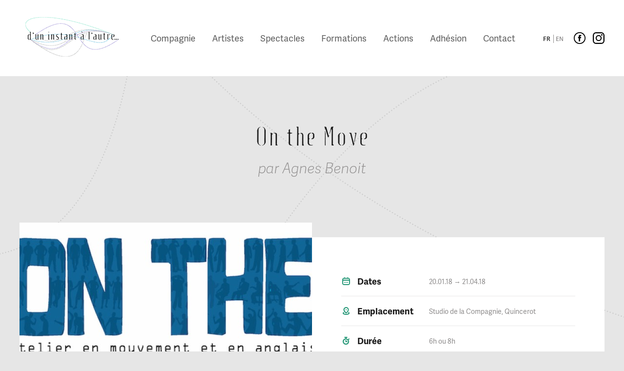

--- FILE ---
content_type: text/html; charset=UTF-8
request_url: https://www.uninstantalautre.com/fr/formation/move-0?date=1
body_size: 5884
content:


<!-- THEME DEBUG -->
<!-- THEME HOOK: 'html' -->
<!-- FILE NAME SUGGESTIONS:
   * html--node--233.html.twig
   * html--node--%.html.twig
   * html--node.html.twig
   x html.html.twig
-->
<!-- BEGIN OUTPUT from 'sites/development/themes/custom/uninstantalautre/templates/layout/html.html.twig' -->


    <!DOCTYPE html>
    <html lang="fr" dir="ltr" prefix="og: https://ogp.me/ns#">
      <head>
        <meta charset="utf-8" />
<link rel="canonical" href="https://www.uninstantalautre.com/fr/formation/move-0" />
<meta name="Generator" content="Drupal 9 (https://www.drupal.org)" />
<meta name="MobileOptimized" content="width" />
<meta name="HandheldFriendly" content="true" />
<meta name="viewport" content="width=device-width, initial-scale=1.0" />
<link rel="icon" href="/core/misc/favicon.ico" type="image/vnd.microsoft.icon" />
<link rel="alternate" hreflang="fr" href="https://www.uninstantalautre.com/fr/formation/move-0" />

        <title>On the Move | D&#039;un instant à l&#039;autre</title>
        <link rel="stylesheet" media="all" href="/core/modules/system/css/components/ajax-progress.module.css?t59cz7" />
<link rel="stylesheet" media="all" href="/core/modules/system/css/components/align.module.css?t59cz7" />
<link rel="stylesheet" media="all" href="/core/modules/system/css/components/autocomplete-loading.module.css?t59cz7" />
<link rel="stylesheet" media="all" href="/core/modules/system/css/components/fieldgroup.module.css?t59cz7" />
<link rel="stylesheet" media="all" href="/core/modules/system/css/components/container-inline.module.css?t59cz7" />
<link rel="stylesheet" media="all" href="/core/modules/system/css/components/clearfix.module.css?t59cz7" />
<link rel="stylesheet" media="all" href="/core/modules/system/css/components/details.module.css?t59cz7" />
<link rel="stylesheet" media="all" href="/core/modules/system/css/components/hidden.module.css?t59cz7" />
<link rel="stylesheet" media="all" href="/core/modules/system/css/components/item-list.module.css?t59cz7" />
<link rel="stylesheet" media="all" href="/core/modules/system/css/components/js.module.css?t59cz7" />
<link rel="stylesheet" media="all" href="/core/modules/system/css/components/nowrap.module.css?t59cz7" />
<link rel="stylesheet" media="all" href="/core/modules/system/css/components/position-container.module.css?t59cz7" />
<link rel="stylesheet" media="all" href="/core/modules/system/css/components/progress.module.css?t59cz7" />
<link rel="stylesheet" media="all" href="/core/modules/system/css/components/reset-appearance.module.css?t59cz7" />
<link rel="stylesheet" media="all" href="/core/modules/system/css/components/resize.module.css?t59cz7" />
<link rel="stylesheet" media="all" href="/core/modules/system/css/components/sticky-header.module.css?t59cz7" />
<link rel="stylesheet" media="all" href="/core/modules/system/css/components/system-status-counter.css?t59cz7" />
<link rel="stylesheet" media="all" href="/core/modules/system/css/components/system-status-report-counters.css?t59cz7" />
<link rel="stylesheet" media="all" href="/core/modules/system/css/components/system-status-report-general-info.css?t59cz7" />
<link rel="stylesheet" media="all" href="/core/modules/system/css/components/tabledrag.module.css?t59cz7" />
<link rel="stylesheet" media="all" href="/core/modules/system/css/components/tablesort.module.css?t59cz7" />
<link rel="stylesheet" media="all" href="/core/modules/system/css/components/tree-child.module.css?t59cz7" />
<link rel="stylesheet" media="all" href="/sites/development/themes/custom/uninstantalautre/dist/assets/css/styles.css?t59cz7" />

        
        <link rel="stylesheet" href="https://use.typekit.net/bar2aza.css">
      </head>
      <body class="node-type-formation">
                <a href="#main-content" class="visually-hidden focusable">
          Aller au contenu principal
        </a>
        
        

<!-- THEME DEBUG -->
<!-- THEME HOOK: 'off_canvas_page_wrapper' -->
<!-- BEGIN OUTPUT from 'core/modules/system/templates/off-canvas-page-wrapper.html.twig' -->
  <div class="dialog-off-canvas-main-canvas" data-off-canvas-main-canvas>
    

<!-- THEME DEBUG -->
<!-- THEME HOOK: 'page' -->
<!-- FILE NAME SUGGESTIONS:
   * page--node--233.html.twig
   * page--node--%.html.twig
   * page--node.html.twig
   x page.html.twig
-->
<!-- BEGIN OUTPUT from 'sites/development/themes/custom/uninstantalautre/templates/layout/page.html.twig' -->
    <div id="page-wrapper" class="page-node-233">
        <header>
            <div class="limiter">
                <div id="logo">
                        <a href="https://www.uninstantalautre.com/fr" rel="home" >
                            <img src="/sites/development/themes/custom/uninstantalautre/dist/assets/img/logo.png" />
                        </a>
                </div>
                <nav id="main-menu" role="navigation">
                    

<!-- THEME DEBUG -->
<!-- THEME HOOK: 'region' -->
<!-- FILE NAME SUGGESTIONS:
   * region--primary-menu.html.twig
   x region.html.twig
-->
<!-- BEGIN OUTPUT from 'core/modules/system/templates/region.html.twig' -->
  <div>
    

<!-- THEME DEBUG -->
<!-- THEME HOOK: 'block' -->
<!-- FILE NAME SUGGESTIONS:
   * block--uninstantalautre-main-menu.html.twig
   * block--system-menu-block--main.html.twig
   x block--system-menu-block.html.twig
   * block--system.html.twig
   * block.html.twig
-->
<!-- BEGIN OUTPUT from 'core/modules/system/templates/block--system-menu-block.html.twig' -->
<nav role="navigation" aria-labelledby="block-uninstantalautre-main-menu-menu" id="block-uninstantalautre-main-menu">
            
  <h2 class="visually-hidden" id="block-uninstantalautre-main-menu-menu">Navigation principale</h2>
  

        

<!-- THEME DEBUG -->
<!-- THEME HOOK: 'menu__main' -->
<!-- FILE NAME SUGGESTIONS:
   x menu--main.html.twig
   x menu--main.html.twig
   * menu.html.twig
-->
<!-- BEGIN OUTPUT from 'sites/development/themes/custom/uninstantalautre/templates/layout/menu--main.html.twig' -->

              <ul>
              <li class="menu-compagnie">
        <a href="/fr/compagnie" data-drupal-link-system-path="node/19">Compagnie</a>
              </li>
          <li class="menu-artiste">
        <a href="/fr/artiste" data-drupal-link-system-path="artiste">Artistes</a>
              </li>
          <li class="menu-diffusion">
        <a href="/fr/diffusion" data-drupal-link-system-path="node/14">Spectacles</a>
              </li>
          <li class="menu-formation">
        <a href="/fr/formation" data-drupal-link-system-path="node/17">Formations</a>
              </li>
          <li class="menu-action">
        <a href="/fr/actions-de-territoires" data-drupal-link-system-path="node/222">Actions</a>
              </li>
          <li class="menu-adhesion">
        <a href="/fr/adherer-lassociation" data-drupal-link-system-path="node/33">Adhésion</a>
              </li>
          <li class="menu-contact">
        <a href="/fr/contact" data-drupal-link-system-path="node/20">Contact</a>
              </li>
        </ul>
  


<!-- END OUTPUT from 'sites/development/themes/custom/uninstantalautre/templates/layout/menu--main.html.twig' -->


  </nav>

<!-- END OUTPUT from 'core/modules/system/templates/block--system-menu-block.html.twig' -->


  </div>

<!-- END OUTPUT from 'core/modules/system/templates/region.html.twig' -->


                </nav>
                

<!-- THEME DEBUG -->
<!-- THEME HOOK: 'region' -->
<!-- FILE NAME SUGGESTIONS:
   * region--secondary-menu.html.twig
   x region.html.twig
-->
<!-- BEGIN OUTPUT from 'core/modules/system/templates/region.html.twig' -->
  <div>
    

<!-- THEME DEBUG -->
<!-- THEME HOOK: 'block' -->
<!-- FILE NAME SUGGESTIONS:
   * block--selecteurdelanguetextedinterface.html.twig
   * block--language-block--language-interface.html.twig
   * block--language-block.html.twig
   x block--language.html.twig
   * block.html.twig
-->
<!-- BEGIN OUTPUT from 'sites/development/themes/custom/uninstantalautre/templates/block/block--language.html.twig' -->

  

<!-- THEME DEBUG -->
<!-- THEME HOOK: 'links__language_block' -->
<!-- FILE NAME SUGGESTIONS:
   x links--language-block.html.twig
   x links--language-block.html.twig
   * links.html.twig
-->
<!-- BEGIN OUTPUT from 'sites/development/themes/custom/uninstantalautre/templates/field/links--language-block.html.twig' -->
<div class="language">
    <div class="language-container">
        <ul class="language-switcher-locale-url">
            <li class="
                      first
                    "
                        >
                            <a href="/fr/formation/move-0?date=1" class="language-link is-active" hreflang="fr" data-drupal-link-query="{&quot;date&quot;:&quot;1&quot;}" data-drupal-link-system-path="node/233">FR</a>
                        </li><li class="
                      last
                    "
                        >
                            <a href="/en/node/233?date=1" class="language-link" hreflang="en" data-drupal-link-query="{&quot;date&quot;:&quot;1&quot;}" data-drupal-link-system-path="node/233">EN</a>
                        </li>        </ul>

        <div class="rs">
            <a href="https://www.facebook.com/Dun-Instant-%C3%A0-lautre-175281955858763/?fref=ts" class="lien-ext fb-button"></a>
            <a href="https://www.instagram.com/duninstantalautre/?hl=fr" class="lien-ext insta-button"></a>
        </div>
    </div>
</div>

<!-- END OUTPUT from 'sites/development/themes/custom/uninstantalautre/templates/field/links--language-block.html.twig' -->


  
<!-- END OUTPUT from 'sites/development/themes/custom/uninstantalautre/templates/block/block--language.html.twig' -->


  </div>

<!-- END OUTPUT from 'core/modules/system/templates/region.html.twig' -->


            </div>
        </header>

    <div id="content">

        <div class="limiter">
            

<!-- THEME DEBUG -->
<!-- THEME HOOK: 'region' -->
<!-- FILE NAME SUGGESTIONS:
   * region--highlighted.html.twig
   x region.html.twig
-->
<!-- BEGIN OUTPUT from 'core/modules/system/templates/region.html.twig' -->
  <div>
    

<!-- THEME DEBUG -->
<!-- THEME HOOK: 'block' -->
<!-- FILE NAME SUGGESTIONS:
   * block--uninstantalautre-messages.html.twig
   x block--system-messages-block.html.twig
   * block--system.html.twig
   * block.html.twig
-->
<!-- BEGIN OUTPUT from 'core/modules/system/templates/block--system-messages-block.html.twig' -->
<div data-drupal-messages-fallback class="hidden"></div>

<!-- END OUTPUT from 'core/modules/system/templates/block--system-messages-block.html.twig' -->


  </div>

<!-- END OUTPUT from 'core/modules/system/templates/region.html.twig' -->


            
            

<!-- THEME DEBUG -->
<!-- THEME HOOK: 'region' -->
<!-- FILE NAME SUGGESTIONS:
   * region--content.html.twig
   x region.html.twig
-->
<!-- BEGIN OUTPUT from 'core/modules/system/templates/region.html.twig' -->
  <div>
    

<!-- THEME DEBUG -->
<!-- THEME HOOK: 'block' -->
<!-- FILE NAME SUGGESTIONS:
   * block--uninstantalautre-duninstantalautre-system-main.html.twig
   * block--system-main-block.html.twig
   * block--system.html.twig
   x block.html.twig
-->
<!-- BEGIN OUTPUT from 'core/modules/block/templates/block.html.twig' -->
<div id="block-uninstantalautre-duninstantalautre-system-main">
  
    
      

<!-- THEME DEBUG -->
<!-- THEME HOOK: 'node' -->
<!-- FILE NAME SUGGESTIONS:
   * node--233--full.html.twig
   * node--233.html.twig
   * node--formation--full.html.twig
   x node--formation.html.twig
   * node--full.html.twig
   * node.html.twig
-->
<!-- BEGIN OUTPUT from 'sites/development/themes/custom/uninstantalautre/templates/node/node--formation.html.twig' -->
<div class="page-event-cat-11">
	<h1 class="page-title">
		

<!-- THEME DEBUG -->
<!-- THEME HOOK: 'field' -->
<!-- FILE NAME SUGGESTIONS:
   * field--node--title--formation.html.twig
   x field--node--title.html.twig
   * field--node--formation.html.twig
   * field--title.html.twig
   * field--string.html.twig
   * field.html.twig
-->
<!-- BEGIN OUTPUT from 'core/modules/node/templates/field--node--title.html.twig' -->

<span>On the Move</span>

<!-- END OUTPUT from 'core/modules/node/templates/field--node--title.html.twig' -->


	</h1>
	<h2 class="event-detail-ss-title">
		

<!-- THEME DEBUG -->
<!-- THEME HOOK: 'field' -->
<!-- FILE NAME SUGGESTIONS:
   * field--node--field-sous-titre-formation--formation.html.twig
   * field--node--field-sous-titre-formation.html.twig
   * field--node--formation.html.twig
   * field--field-sous-titre-formation.html.twig
   * field--string.html.twig
   x field.html.twig
-->
<!-- BEGIN OUTPUT from 'sites/development/themes/custom/uninstantalautre/templates/field/field.html.twig' -->


    <div class="field-sous-titre-formation">par Agnes Benoit</div>

<!-- END OUTPUT from 'sites/development/themes/custom/uninstantalautre/templates/field/field.html.twig' -->


	</h2>
	<div class="event-detail-header">
		<div class="event-detail-header-image" style="background-image: url('/sites/development/files/styles/detail/public/onthemove_copie.jpg?h=e8baef3d&amp;itok=Me730LbT');"></div>
		<div class="event-detail-header-content">
			<div class="event-detail-header-limiter">
				

<!-- THEME DEBUG -->
<!-- THEME HOOK: 'block' -->
<!-- FILE NAME SUGGESTIONS:
   * block--block-date-formation.html.twig
   * block--moduninstant.html.twig
   x block.html.twig
-->
<!-- BEGIN OUTPUT from 'core/modules/block/templates/block.html.twig' -->
<div>
  
    
      

<!-- THEME DEBUG -->
<!-- THEME HOOK: 'block_date_formation' -->
<!-- BEGIN OUTPUT from 'sites/development/modules/custom/moduninstant/templates/block-date-formation.html.twig' -->
<div class="date-formation__horaire">
	<div class="date-formation__horaire__left bold text-18 black">
		<svg width="20px" height="20px" viewbox="0 0 20 20" version="1.1" xmlns="http://www.w3.org/2000/svg" xmlns:xlink="http://www.w3.org/1999/xlink">
	<title>dates</title>
	<g id="Formations" stroke="none" stroke-width="1" fill="none" fill-rule="evenodd">
		<g id="04-DUAL-formations-2-detail" transform="translate(-780.000000, -530.000000)" fill-rule="nonzero">
			<g id="presentation" transform="translate(120.000000, 435.000000)">
				<g id="infos" transform="translate(660.000000, 90.000000)">
					<g id="dates" transform="translate(0.000000, 5.000000)">
						<rect id="Rectangle" fill="#FFFFFF" x="0" y="0" width="20" height="20"></rect>
						<path d="M14.5,3.3 L14.2,3.3 L14.2,3 C14.2,2.5 13.8,2 13.2,2 C12.7,2 12.2,2.4 12.2,3 L12.2,3.3 L7.8,3.3 L7.8,3 C7.8,2.5 7.4,2 6.8,2 C6.2,2 5.8,2.4 5.8,3 L5.8,3.3 L5.5,3.3 C3.6,3.3 2,4.9 2,6.8 L2,14.5 C2,16.4 3.6,18 5.5,18 L14.4,18 C16.3,18 17.9,16.4 17.9,14.5 L17.9,6.8 C18,4.9 16.4,3.3 14.5,3.3 Z M16.1,9.1 L16.1,14.5 C16.1,15.4 15.4,16.1 14.5,16.1 L5.5,16.1 C4.6,16.1 3.9,15.4 3.9,14.5 L3.9,9.1 L16.1,9.1 Z M16.1,6.8 L16.1,7.1 L3.9,7.1 L3.9,6.8 C3.9,5.9 4.6,5.2 5.5,5.2 L14.4,5.2 C15.3,5.2 16.1,5.9 16.1,6.8 Z M11,12.5 C11,13 10.6,13.5 10,13.5 C9.4,13.5 9,13.1 9,12.5 C9,11.9 9.4,11.5 10,11.5 C10.6,11.5 11,12 11,12.5 Z M13,11.5 C12.5,11.5 12,11.9 12,12.5 C12,13.1 12.4,13.5 13,13.5 C13.6,13.5 14,13.1 14,12.5 C14,11.9 13.5,11.5 13,11.5 Z M7,11.5 C6.5,11.5 6,11.9 6,12.5 C6,13.1 6.4,13.5 7,13.5 C7.6,13.5 8,13.1 8,12.5 C8,11.9 7.5,11.5 7,11.5 Z" id="Shape" class="color-svg"></path>
					</g>
				</g>
			</g>
		</g>
	</g>
</svg>
		Dates
	</div>
	<div class="date-formation__horaire__right text-16 gray"><div class="txtcenter">20.01.18 → 21.04.18</div>
	</div>
</div>


	<div class="date-formation__horaire">
		<div class="date-formation__horaire__left bold text-18 black">
			<svg width="20px" height="20px" viewBox="0 0 20 20" version="1.1" xmlns="http://www.w3.org/2000/svg" xmlns:xlink="http://www.w3.org/1999/xlink">
    <title>lieu</title>
    <g id="Formations" stroke="none" stroke-width="1" fill="none" fill-rule="evenodd">
        <g id="04-DUAL-formations-2-detail" transform="translate(-780.000000, -590.000000)" fill-rule="nonzero">
            <g id="presentation" transform="translate(120.000000, 435.000000)">
                <g id="infos" transform="translate(660.000000, 90.000000)">
                    <g id="lieu" transform="translate(0.000000, 65.000000)">
                        <rect id="Rectangle" fill="#FFFFFF" x="0" y="0" width="20" height="20"></rect>
                        <g id="Location" transform="translate(3.000000, 2.000000)" class="color-svg">
                            <path d="M7.04782609,13 L7.04782609,13 C6.47391304,13 5.99565217,12.8115942 5.5173913,12.3405797 C3.60434783,10.4565217 1.5,8.00724638 1.5,5.36956522 C1.59565217,2.44927536 3.98695652,0 7.04782609,0 C10.1086957,0 12.5,2.44927536 12.5,5.36956522 C12.5,8.00724638 10.3956522,10.4565217 8.4826087,12.3405797 C8.1,12.7173913 7.62173913,13 7.04782609,13 Z M7.1,2 C5.11351351,2 3.6,3.56122449 3.6,5.39795918 C3.6,7.51020408 6.05945946,9.98979592 7.00540541,10.9081633 C7.00540541,10.9081633 7.1,11 7.1,11 L7.1,11 C7.1,11 7.19459459,11 7.19459459,10.9081633 C8.14054054,9.98979592 10.6,7.51020408 10.6,5.39795918 C10.6,3.56122449 9.08648649,2 7.1,2 Z" id="Shape"></path>
                            <path d="M7,16 C3.5,16 0,14.8 0,12.6 C0,12 0.3,11.1 1.5,10.4 C2,10.1 2.6,10.3 2.9,10.8 C3.2,11.3 3,11.9 2.5,12.2 C2.1,12.4 2,12.6 2,12.6 C2.1,12.9 3.7,14 7,14 C10.3,14 11.9,12.9 12,12.6 C12,12.6 11.9,12.4 11.5,12.1 C11,11.8 10.9,11.2 11.1,10.7 C11.4,10.2 12,10.1 12.5,10.3 C13.8,11 14,11.9 14,12.5 C14,14.8 10.5,16 7,16 Z" id="Path"></path>
                            <path d="M7,6.5 C6.44,6.5 6,6.06 6,5.5 C6,4.94 6.44,4.5 7,4.5 C7.56,4.5 8,4.94 8,5.5 C8,6.06 7.56,6.5 7,6.5 Z" id="Path"></path>
                        </g>
                    </g>
                </g>
            </g>
        </g>
    </g>
</svg>			Emplacement
		</div>
		<div class="date-formation__horaire__right text-16 gray">
			Studio de la Compagnie, Quincerot
		</div>
	</div>

	<div class="date-formation__horaire">
		<div class="date-formation__horaire__left bold text-18 black">
			<svg width="20px" height="20px" viewBox="0 0 20 20" version="1.1" xmlns="http://www.w3.org/2000/svg" xmlns:xlink="http://www.w3.org/1999/xlink">
    <title>duree</title>
    <g id="Formations" stroke="none" stroke-width="1" fill="none" fill-rule="evenodd">
        <g id="04-DUAL-formations-2-detail" transform="translate(-780.000000, -650.000000)">
            <g id="presentation" transform="translate(120.000000, 435.000000)">
                <g id="infos" transform="translate(660.000000, 90.000000)">
                    <g id="duree" transform="translate(0.000000, 125.000000)">
                        <rect id="Rectangle" fill="#FFFFFF" x="0" y="0" width="20" height="20"></rect>
                        <path d="M16.7,6.9 L15.1,8.5 C15.6,9.4 16,10.5 16,11.7 C16,15.2 13.1,18.1 9.5,18.1 C5.9,18.1 3,15.1 3,11.6 C3,8.4 5.3,5.8 8.4,5.3 C8.4,5.3 8.4,5.2 8.4,5.2 L8.4,4.1 L7.3,4.1 C6.7,4.1 6.2,3.6 6.2,3 C6.2,2.4 6.7,2 7.3,2 L11.6,2 C12.2,2 12.7,2.5 12.7,3.1 C12.7,3.7 12.2,4.2 11.6,4.2 L10.5,4.2 L10.5,5.3 C10.5,5.3 10.5,5.4 10.5,5.4 C11.8,5.6 12.9,6.2 13.8,7 L15.3,5.6 C15.7,5.2 16.3,5.2 16.7,5.6 C17.1,5.9 17.1,6.5 16.7,6.9 Z M9.5,7.3 C7.1,7.3 5.2,9.2 5.2,11.6 C5.2,14 7.1,15.9 9.5,15.9 C11.9,15.9 13.8,14 13.8,11.6 C13.8,11 13.7,10.5 13.5,10 L13.5,10 C13.2,9.4 12.8,8.8 12.3,8.4 C11.5,7.7 10.5,7.3 9.5,7.3 Z M12.7,11.6 C12.7,12.2 12.2,12.7 11.6,12.7 L9.5,12.7 C8.9,12.7 8.4,12.2 8.4,11.6 L8.4,9.5 C8.4,8.9 8.9,8.4 9.5,8.4 C10.1,8.4 10.6,8.9 10.6,9.5 L10.6,10.6 L11.7,10.6 C12.2,10.5 12.7,11 12.7,11.6 Z" id="Shape"  class="color-svg"></path>
                    </g>
                </g>
            </g>
        </g>
    </g>
</svg>			Durée
		</div>
		<div class="date-formation__horaire__right text-16 gray">
			6h ou 8h
		</div>
	</div>



<!-- END OUTPUT from 'sites/development/modules/custom/moduninstant/templates/block-date-formation.html.twig' -->


  </div>

<!-- END OUTPUT from 'core/modules/block/templates/block.html.twig' -->


									<div class="event-detail-header-content-profils">
						<div class="label">Publics concernés</div>
						<div
								class="event-detail-content-wrapper">

<!-- THEME DEBUG -->
<!-- THEME HOOK: 'field' -->
<!-- FILE NAME SUGGESTIONS:
   * field--node--field-profils-formation--formation.html.twig
   * field--node--field-profils-formation.html.twig
   * field--node--formation.html.twig
   * field--field-profils-formation.html.twig
   * field--text-long.html.twig
   x field.html.twig
-->
<!-- BEGIN OUTPUT from 'sites/development/themes/custom/uninstantalautre/templates/field/field.html.twig' -->


    <div class="field-profils-formation"><p>Adultes, Ados, et binômes parents enfants. Possibilité de venir avec plusieurs enfants.</p>
<p> </p>
<p><em>Avec le Soutien de Metal Vallley</em></p>
</div>

<!-- END OUTPUT from 'sites/development/themes/custom/uninstantalautre/templates/field/field.html.twig' -->

</div>
											</div>

							</div>
		</div>
	</div>
	<div class="event-detail-body page-content-row">
		<div class="event-detail-body-content">
							<div class="event-detail-body-content-objectif">
					<div class="label">Objectifs pédagogiques</div>
					<div class="event-detail-content-wrapper">

<!-- THEME DEBUG -->
<!-- THEME HOOK: 'field' -->
<!-- FILE NAME SUGGESTIONS:
   * field--node--field-objectifs-formation--formation.html.twig
   * field--node--field-objectifs-formation.html.twig
   * field--node--formation.html.twig
   * field--field-objectifs-formation.html.twig
   * field--text-long.html.twig
   x field.html.twig
-->
<!-- BEGIN OUTPUT from 'sites/development/themes/custom/uninstantalautre/templates/field/field.html.twig' -->


    <div class="field-objectifs-formation"><p>Ces ateliers de pratique de l'anglais en mouvement sont proposés sous plusieurs formats : en binôme parent-enfant pour développer de nouvelles approches dans la parentalité, en ateliers ado ou adulte pour découvrir simultanément l’apprentissage ou l’approfondissement d’une langue par l’exploration du mouvement.</p>
</div>

<!-- END OUTPUT from 'sites/development/themes/custom/uninstantalautre/templates/field/field.html.twig' -->

</div>
					<div class="event-detail-content-files">
						

<!-- THEME DEBUG -->
<!-- THEME HOOK: 'field' -->
<!-- FILE NAME SUGGESTIONS:
   * field--node--field-programme-formation--formation.html.twig
   * field--node--field-programme-formation.html.twig
   * field--node--formation.html.twig
   x field--field-programme-formation.html.twig
   * field--file.html.twig
   * field.html.twig
-->
<!-- BEGIN OUTPUT from 'sites/development/themes/custom/uninstantalautre/templates/field/field--field-programme-formation.html.twig' -->
    <a href="/sites/development/files/contenu_detaille_on_the_move_0.pdf" class="black bold text-12 uppercase lien-ext"><span class="icon">  </span> Télécharger le contenu détaillé</a>

<!-- END OUTPUT from 'sites/development/themes/custom/uninstantalautre/templates/field/field--field-programme-formation.html.twig' -->


						

<!-- THEME DEBUG -->
<!-- THEME HOOK: 'field' -->
<!-- FILE NAME SUGGESTIONS:
   * field--node--field-programme2-formation--formation.html.twig
   * field--node--field-programme2-formation.html.twig
   * field--node--formation.html.twig
   x field--field-programme2-formation.html.twig
   * field--file.html.twig
   * field.html.twig
-->
<!-- BEGIN OUTPUT from 'sites/development/themes/custom/uninstantalautre/templates/field/field--field-programme2-formation.html.twig' -->
    <a href="/sites/development/files/on_the_move_print.pdf" class="black bold text-12 uppercase lien-ext"><span class="icon">  </span> Télécharger le programme des stages</a>

<!-- END OUTPUT from 'sites/development/themes/custom/uninstantalautre/templates/field/field--field-programme2-formation.html.twig' -->


					</div>
				</div>
										<div class="event-detail-body-content-intervenant">
					<div class="label">A propos de l’intervenant(e)</div>
					<div class="event-detail-content-wrapper">

<!-- THEME DEBUG -->
<!-- THEME HOOK: 'field' -->
<!-- FILE NAME SUGGESTIONS:
   * field--node--field-intervenant-formation--formation.html.twig
   * field--node--field-intervenant-formation.html.twig
   * field--node--formation.html.twig
   * field--field-intervenant-formation.html.twig
   * field--text-long.html.twig
   x field.html.twig
-->
<!-- BEGIN OUTPUT from 'sites/development/themes/custom/uninstantalautre/templates/field/field.html.twig' -->


    <div class="field-intervenant-formation"><p>Pratiquer l’anglais en mouvement avec les ateliers de danse d’Agnès Benoit, danseuse spécialiste en danse contact-impro, titulaire d’un Master of<br />Fine Arts du Bennington College (USA) et fondatrice de la librairie en ligne Books On The Move.</p>
</div>

<!-- END OUTPUT from 'sites/development/themes/custom/uninstantalautre/templates/field/field.html.twig' -->

</div>
				</div>
					</div>
		<div class="page-content-col">

							<div class="page-content-form-adhesion">
					<div class="page-content-adhesion-title">Pré-inscription</div>
					<div class="page-content-adhesion-text">
						Vous souhaitez vous inscrire à cette formation 
					</div>
											

<!-- THEME DEBUG -->
<!-- THEME HOOK: 'field' -->
<!-- FILE NAME SUGGESTIONS:
   * field--node--field-infos-inscri-formation--formation.html.twig
   * field--node--field-infos-inscri-formation.html.twig
   * field--node--formation.html.twig
   * field--field-infos-inscri-formation.html.twig
   * field--text-long.html.twig
   x field.html.twig
-->
<!-- BEGIN OUTPUT from 'sites/development/themes/custom/uninstantalautre/templates/field/field.html.twig' -->


    <div class="field-infos-inscri-formation"><p>INSCRIPTIONS AVANT LE 8 NOVEMBRE</p>
<p>Vous pouvez envoyer un chèque d'Arrhes d'1/3 du montant des ateliers (voir tarifs ci-dessous) à l'ordre de la Compagnie D'un instant à l'autre. 1 route de Châtillon 21500 Montbard</p>
<p><strong>TARIFS</strong></p>
<p>4 ateliers 1 parent-1 enfant : 85€ — Horaires : 10h-11h30</p>
<p>(tarif parent : 55€, tarif enfant : 30€, avec plusieurs combinaisons possibles)</p>
<p>4 ateliers Ado : 50€ — Horaires : 14h-16h</p>
<p>4 ateliers Adulte : 60€ — Horaires : 16h30-18h30</p>
<p>[+ Adhésion obligatoire pour 2017 et 2018 de 15€]</p>
</div>

<!-- END OUTPUT from 'sites/development/themes/custom/uninstantalautre/templates/field/field.html.twig' -->


									</div>
					</div>
	</div>
</div>


<!-- END OUTPUT from 'sites/development/themes/custom/uninstantalautre/templates/node/node--formation.html.twig' -->


  </div>

<!-- END OUTPUT from 'core/modules/block/templates/block.html.twig' -->


  </div>

<!-- END OUTPUT from 'core/modules/system/templates/region.html.twig' -->


        </div>

    </div>

</div>

<footer>
    <div class="limiter">

        <div class="footer-top">
            <div id="logo">
                <a href="https://www.uninstantalautre.com/fr"  rel="home" >
                    <img src="/sites/development/themes/custom/uninstantalautre/dist/assets/img/logo.png" />
                </a>
            </div>

            <ul class="footer-left">
                <li class="first">BUREAU</li>
                <li>2 rue d’Abrantès</li>
                <li>21500 MONTBARD</li>
                <li>+ 33 (6) 25 11 20 29</li>
            </ul>

            <ul class="footer-center">
                <li class="first">Studio</li>
                <li>rue du Colombier</li>
                <li>21500 Quincerot</li>
                <li><em><Entrance, facing the Castle's wash house</em></li>
            </ul>

            <ul class="footer-center">
                <li class="first">Newsletter</li>
                <li>RESTEZ INFORMÉ</li>
                <li>
                    <a class="bt-newsletter" href="/fr/inscription-la-newsletter">Je m'abonne</a>
                </li>
            </ul>
        </div>

        <div class="footer-bottom">
            <a href="https://www.facebook.com/Dun-Instant-%C3%A0-lautre-175281955858763/?fref=ts" target="_blank" class="lien-ext fb-button"></a>
            <a href="https://www.instagram.com/duninstantalautre/?hl=fr" target="_blank" class="lien-ext insta-button"></a>
            <div class="mentions">D’un instant à l’autre © 2026 —  <a href="/fr/mentions-legales" id="node-80">Mentions Légales</a>  —  <a href="http://www.catapulpe.fr" target="_blank">Création du site internet : Catapulpe</a>, agence web à Dijon</div>
        </div>
    </div>
</footer>

<!-- END OUTPUT from 'sites/development/themes/custom/uninstantalautre/templates/layout/page.html.twig' -->


  </div>

<!-- END OUTPUT from 'core/modules/system/templates/off-canvas-page-wrapper.html.twig' -->


        
        <script src="/sites/development/themes/custom/uninstantalautre/dist/assets/js/uninstantalautre.js?t59cz7"></script>
<script src="/sites/development/themes/custom/uninstantalautre/dist/assets/js/jquery.colorbox-min.js?t59cz7"></script>

      </body>
    </html>

<!-- END OUTPUT from 'sites/development/themes/custom/uninstantalautre/templates/layout/html.html.twig' -->



--- FILE ---
content_type: text/css
request_url: https://www.uninstantalautre.com/sites/development/themes/custom/uninstantalautre/dist/assets/css/styles.css?t59cz7
body_size: 11403
content:
@charset "UTF-8";
/*
 * yourProject main Scss file
 * by Alsacréations
 *
 * @author: Alsacréations
 * @created: 2017-01-01
 */
/* Float Fix */
.clearfix:after {
  clear: both;
  content: ".";
  display: block;
  height: 0;
  visibility: hidden;
}

/* Invisible Elements */
.element-invisible, .hidden {
  display: none;
}

/* General */
.inline {
  display: inline;
}

#block-uninstantalautre-local-tasks,
#block-uninstantalautre-primary-local-tasks,
#block-onglets {
  padding: 1rem 10rem;
  background: #82ad06;
  position: fixed;
  left: 0;
  bottom: 0;
  z-index: 100000;
  width: 100vw;
}
#block-uninstantalautre-local-tasks a,
#block-uninstantalautre-primary-local-tasks a,
#block-onglets a {
  color: #FFF;
}
#block-uninstantalautre-local-tasks ul,
#block-uninstantalautre-primary-local-tasks ul,
#block-onglets ul {
  display: flex;
  flex-flow: nowrap;
  justify-content: space-between;
}
#block-uninstantalautre-local-tasks ul li,
#block-uninstantalautre-primary-local-tasks ul li,
#block-onglets ul li {
  width: 20%;
  text-align: center;
}

.message-site {
  padding: 6rem 0;
  background: #82ad06;
  color: #FFF;
}

.btn-admin {
  background: #82ad06;
  display: block;
  padding: 1rem 0;
  text-align: center;
  text-transform: uppercase;
}

div[role=contentinfo] {
  text-align: center;
  padding: 3rem 0;
  background-color: #82ad06;
  color: #FFF;
}
div[role=contentinfo] a {
  color: #FFF;
  font-weight: 700;
}

.bloc-paragraphe {
  position: relative;
}

.node-update {
  position: absolute;
  right: 0;
  top: 0;
  z-index: 10000;
}

@media print {
  .contextual-region,
.block-covid {
    visibility: hidden;
  }
}
/* http://meyerweb.com/eric/tools/css/reset/ 
   v2.0 | 20110126
   License: none (public domain)
*/
html, body, div, span, applet, object, iframe,
h1, h2, h3, h4, h5, h6, p, blockquote, pre,
a, abbr, acronym, address, big, cite, code,
del, dfn, em, img, ins, kbd, q, s, samp,
small, strike, strong, sub, sup, tt, var,
b, u, i, center,
dl, dt, dd, ol, ul, li,
fieldset, form, label, legend,
table, caption, tbody, tfoot, thead, tr, th, td,
article, aside, canvas, details, embed,
figure, figcaption, footer, header, hgroup,
menu, nav, output, ruby, section, summary,
time, mark, audio, video {
  margin: 0;
  padding: 0;
  border: 0;
  font-size: 100%;
  font: inherit;
  vertical-align: baseline;
}

/* HTML5 display-role reset for older browsers */
article, aside, details, figcaption, figure,
footer, header, hgroup, menu, nav, section {
  display: block;
}

body {
  line-height: 1;
}

ol, ul {
  list-style: none;
}

blockquote, q {
  quotes: none;
}

blockquote:before, blockquote:after,
q:before, q:after {
  content: "";
  content: none;
}

table {
  border-collapse: collapse;
  border-spacing: 0;
}

/**
 * References:
 * http://lesscss.org/
 * http://leafo.net/lessphp/docs/
 * See also less_examples.less
 *
 */
/* Font */
@font-face {
  font-family: "fluid";
  src: url("../fluid/fluid-li-webfont.eot");
  src: url("../fluid/fluid-li-webfont.eot?#iefix") format("embedded-opentype"), url("../fluid/fluid-li-webfont.woff2") format("woff2"), url("../fluid/fluid-li-webfont.woff") format("woff"), url("../fluid/fluid-li-webfont.ttf") format("truetype");
  font-weight: normal;
  font-style: normal;
}
@font-face {
  font-family: "fontawesome";
  src: url("../fontawesome/fontawesome-webfont.eot");
  src: url("../fontawesome/fontawesome-webfont.eot") format("embedded-opentype"), url("../fontawesome/fontawesome-webfont.ttf") format("truetype"), url("../fontawesome/fontawesome-webfont.woff") format("woff"), url("../fontawesome/fontawesome-webfont.svg") format("svg");
  font-style: normal;
}
/* Global */
/* Mixins */
/* Base */
html {
  background: #e6e6e6;
  font-size: 62.5%;
  height: 100%;
}

body {
  position: relative;
  color: #8f8d8d;
  font-family: "adelle-sans";
  font-size: 1.4em;
  line-height: 1.5;
  height: 100%;
}

.icon {
  font-family: "fontawesome";
}

.bold {
  font-weight: 700;
}

.limiter {
  max-width: 1200px;
  margin: 0 auto;
}

.limiter480 {
  max-width: 480px;
  margin: 0 auto;
}

.clear {
  clear: both;
}

em {
  font-style: italic;
}

a {
  color: #82ad06;
}

strong {
  font-weight: 700;
}

#page-wrapper {
  min-height: 100%;
  background: url("../img/bg.png") no-repeat center center;
  background-attachment: fixed;
}

.insta-button {
  display: block;
  float: left;
  width: 24px;
  height: 24px;
  margin-left: 15px;
  background: url("../img/instagram.svg") no-repeat center center;
}

.fb-button {
  display: block;
  float: left;
  width: 24px;
  height: 24px;
  margin-left: 15px;
  background: url("../img/fb.png") no-repeat center center;
}

header {
  background: white;
}
header .limiter {
  display: flex;
  align-items: center;
  justify-content: space-between;
}
header #logo {
  padding: 30px 0;
}
header #main-menu {
  overflow: hidden;
  text-align: center;
}
header #main-menu li {
  display: inline;
  margin: 0 15px;
  font-family: "adelle-sans";
  font-size: 1.286em;
  font-weight: 400;
  line-height: 8.333333333em;
  /*,
  a#compagnie.is-active */
  /* ,
  a#contact.is-active */
  /* ,
  a#action.is-active  */
  /*,
  a#creation.is-active */
  /* ,
  a#diffusion.is-active */
  /* ,
  a#adhesion-menu-item.is-active */
  /* ,
  a#formation.is-active */
  /* ,
  a#artiste.is-active */
}
header #main-menu li a {
  color: #5e5e5e;
  text-decoration: none;
}
header #main-menu li a.is-active,
header #main-menu li a:hover {
  border-bottom: 2px;
  border-style: dotted;
}
header #main-menu li.menu-compagnie:hover a {
  border-color: #2a5196;
  color: #2a5196;
}
header #main-menu li.menu-contact:hover a {
  border-color: #22a0d0;
  color: #22a0d0;
}
header #main-menu li.menu-action:hover a {
  border-color: #279878;
  color: #279878;
}
header #main-menu li.menu-creation:hover a {
  border-color: #6451c5;
  color: #6451c5;
}
header #main-menu li.menu-diffusion:hover a {
  border-color: #8677d2;
  color: #8677d2;
}
header #main-menu li a#adhesion-menu-item:hover {
  border-color: #192a5e;
  color: #192a5e;
}
header #main-menu li.menu-formation:hover a {
  border-color: #30c399;
  color: #30c399;
}
header #main-menu li.menu-artiste:hover a {
  border-color: #22a0d0;
  color: #22a0d0;
}
header #main-menu li.menu-adhesion:hover a {
  border-color: #192a5e;
  color: #192a5e;
}
header .language {
  position: relative;
  z-index: 10;
}
header .language .language-container {
  display: flex;
  align-items: center;
}
header .language .rs {
  display: flex;
  align-items: center;
}
header .language .qualiopi-logo {
  margin-top: 15px;
  width: 120px;
}
header .language .language-switcher-locale-url li {
  display: inline;
  font-size: 0.857em;
  font-weight: 600;
}
header .language .language-switcher-locale-url li a {
  color: #8f8d8d;
  text-decoration: none;
  border-right: 1px solid #8f8d8d;
  padding: 0 6px 0 2px;
}
header .language .language-switcher-locale-url li a:hover {
  color: #1c1c1c;
}
header .language .language-switcher-locale-url li.active a {
  color: #1c1c1c;
}
header .language .language-switcher-locale-url li.last a {
  border: none;
}

.front #content .page-header {
  margin-bottom: 0;
}

#content {
  padding-bottom: 240px;
  margin: 90px 0;
}
#content .title-homepage {
  color: #1c1c1c;
  font-family: "fluid";
  font-size: 3.571em;
  font-weight: 300;
  margin-top: -20px;
}
#content .title-homepage .delimiter {
  width: 30px;
  height: 1px;
  background: #1c1c1c;
  float: left;
  margin: 40px 30px 0 20px;
}
#content .page-header {
  text-align: center;
  padding: 70px 0;
  margin-bottom: 90px;
  background-size: cover;
  background-position: center center;
  background-repeat: no-repeat;
  background-color: #848484;
  background-blend-mode: multiply;
}
#content .page-header .delimiter {
  width: 1px;
  height: 30px;
  background: white;
  margin: 0 auto;
}
#content .page-header .page-header-title {
  color: white;
  font-family: "fluid";
  font-size: 3.571em;
  font-weight: 600;
  line-height: 2.143em;
}
#content .page-header .page-header-intro {
  width: 62.5%;
  margin: 0 auto;
  color: #ffffff;
  font-size: 1.286em;
  font-weight: 300;
  line-height: 1.67;
  padding-bottom: 20px;
}
#content .page-header .page-header-lien a {
  color: white;
  font-size: 0.857em;
  line-height: 2.143em;
  text-transform: uppercase;
  font-weight: 700;
  letter-spacing: 0.1em;
  text-decoration: none;
}
#content .page-header .page-header-lien a:hover {
  text-decoration: underline;
}
#content .page-header .page-header-lien a:before {
  content: "\f111  ";
  font-family: "fontawesome";
}
#content .events .filter-list {
  overflow: hidden;
  margin-bottom: 60px;
}
#content .events .filter-list li {
  width: 17.5%;
  margin: 0 1.25%;
  float: left;
  letter-spacing: 0.1em;
}
#content .events .filter-list li a {
  font-size: 0.857em;
  line-height: 2.143em;
  text-transform: uppercase;
  font-weight: 700;
  text-decoration: none;
}
#content .events .filter-list li a:hover,
#content .events .filter-list li.active a {
  text-decoration: underline;
}
#content .events .events-list.incoming {
  margin-bottom: 90px;
  display: flex;
  flex-flow: wrap;
}
#content .events .events-list.type-s .event .event-ss-title {
  color: #c30518;
}
#content .events .events-list {
  overflow: hidden;
}
#content .events .events-list .event {
  position: relative;
  float: left;
  width: 25%;
  background: white;
  border-bottom: 5px solid #c30518;
  text-decoration: none;
  margin-bottom: 60px;
}
#content .events .events-list .event .event-image {
  position: relative;
  height: 240px;
}
#content .events .events-list .event .event-image .event-image-src {
  position: absolute;
  top: 0;
  left: 0;
  width: 100%;
  height: 100%;
  background-size: cover;
  background-position: center center;
}
#content .events .events-list .event .event-image img {
  width: 100%;
  height: auto;
  display: block;
}
#content .events .events-list .event .event-content {
  height: 210px;
  padding-top: 20px;
  border-right: 1px solid #e6e6e6;
  margin-left: -1px;
}
#content .events .events-list .event .event-content .event-ss-title {
  margin-left: 30px;
  margin-right: 20px;
  font-size: 1.286em;
  line-height: 1.3em;
  font-weight: 300;
  font-style: italic;
  margin-bottom: 10px;
}
#content .events .events-list .event .event-content .event-title {
  margin-left: 30px;
  margin-right: 20px;
  font-size: 1.286em;
  line-height: 1.3em;
  color: #1c1c1c;
  font-weight: 700;
}
#content .events .events-list .event .event-content .event-title-2 {
  margin-left: 30px;
  margin-right: 20px;
  font-size: 1em;
  line-height: 2.2em;
  color: #1c1c1c;
}
#content .events .events-list .event .event-content .event-footer {
  position: absolute;
  bottom: 30px;
  left: 30px;
  right: 30px;
  color: #8f8d8d;
  font-size: 1em;
  line-height: 1.714em;
}
#content .events .events-list .event .event-content .no-result {
  position: absolute;
  top: 30px;
  left: 30px;
  color: #1c1c1c;
  font-family: "fluid";
  font-size: 3.571em;
  font-weight: 300;
  line-height: 1em;
}
#content .events .events-list .event .event-content .cat-18 {
  color: #279878;
}
#content .events .events-list .event .event-content .cat-18 .color-svg {
  fill: #279878;
}
#content .events .events-list .event .event-content .cat-11 {
  color: #279878;
}
#content .events .events-list .event .event-content .cat-11 .color-svg {
  fill: #279878;
}
#content .events .events-list .event .event-content .cat-17 {
  color: #c30518;
}
#content .events .events-list .event .event-content .cat-17 .color-svg {
  fill: #c30518;
}
#content .events .events-list .event .event-content .cat-10,
#content .events .events-list .event .event-content .cat-9 {
  color: #30c399;
}
#content .events .events-list .event .event-content .cat-10 .color-svg,
#content .events .events-list .event .event-content .cat-9 .color-svg {
  fill: #30c399;
}
#content .events .events-list .event .event-content .cat-8 {
  color: #279878;
}
#content .events .events-list .event .event-content .cat-8 .color-svg {
  fill: #279878;
}
#content .events .events-list .event .event-content .cat-14 {
  color: #279878;
}
#content .events .events-list .event .event-content .cat-14 .color-svg {
  fill: #279878;
}
#content .events .events-list .event .event-content .cat-15 {
  color: #30c399;
}
#content .events .events-list .event .event-content .cat-15 .color-svg {
  fill: #30c399;
}
#content .events .events-list .event .event-content .cat-12,
#content .events .events-list .event .event-content .cat-16 {
  color: #30c399;
}
#content .events .events-list .event .event-content .cat-12 .color-svg,
#content .events .events-list .event .event-content .cat-16 .color-svg {
  fill: #30c399;
}
#content .events .events-list .event-cat-12.event:hover .event-image .event-image-src,
#content .events .events-list .event-cat-16.event:hover .event-image .event-image-src {
  background-color: #30c399;
}
#content .events .events-list .event-cat-11.event:hover .event-image .event-image-src {
  background-color: #279878;
}
#content .events .events-list .event-cat-18.event:hover .event-image .event-image-src {
  background-color: #279878;
}
#content .events .events-list .event-cat-10.event:hover .event-image .event-image-src,
#content .events .events-list .event-cat-9.event:hover .event-image .event-image-src {
  background-color: #30c399;
}
#content .events .events-list .event-cat-17.event:hover .event-image .event-image-src {
  background-color: #c30518;
}
#content .events .events-list .event-cat-14.event:hover .event-image .event-image-src {
  background-color: #279878;
}
#content .events .events-list .event-cat-8.event:hover .event-image .event-image-src {
  background-color: #279878;
}
#content .events .events-list .event-cat-15.event:hover .event-image .event-image-src {
  background-color: #30c399;
}
#content .events .events-list .event-cat-12.event,
#content .events .events-list .event-cat-16.event {
  border-bottom: 5px solid #30c399;
}
#content .events .events-list .event-cat-11.event {
  border-bottom: 5px solid #279878;
}
#content .events .events-list .event-cat-18.event {
  border-bottom: 5px solid #279878;
}
#content .events .events-list .event-cat-17.event {
  border-bottom: 5px solid #c30518;
}
#content .events .events-list .event-cat-14.event {
  border-bottom: 5px solid #279878;
}
#content .events .events-list .event-cat-8.event {
  border-bottom: 5px solid #279878;
}
#content .events .events-list .event-cat-10.event,
#content .events .events-list .event-cat-9.event {
  border-bottom: 5px solid #30c399;
}
#content .events .events-list .event-cat-15.event {
  border-bottom: 5px solid #30c399;
}
#content .events .events-list .event:hover {
  background: #f3f3f3;
}
#content .events .events-list .event:hover .event-image .event-image-src {
  background-color: #c30518;
  background-blend-mode: luminosity;
  filter: none;
}
#content .events .events-list .event:nth-child(odd) {
  margin-top: 30px;
}
#content .events .events-list .event:nth-child(even) {
  margin-bottom: 90px;
}
#content .events .events-list .event.first {
  background: #1c1c1c url("../img/bg-first-vignette.png") no-repeat 70% center;
  position: relative;
  border-bottom: none;
  height: 475px;
}
#content .events .events-list .event.first .first-header {
  position: absolute;
  top: 30px;
  left: 30px;
  color: white;
  font-family: "fluid";
  font-size: 3.571em;
  font-weight: 300;
  line-height: 1em;
}
#content .events .events-list .event.first .first-footer {
  position: absolute;
  bottom: 20px;
  left: 30px;
  color: white;
  font-size: 1.286em;
  font-weight: 300;
  font-style: italic;
  line-height: 2.143em;
  border-top: 1px solid white;
}
#content .events .cat-11,
#content .events .cat-18 {
  color: #279878;
}
#content .events .cat-17 {
  color: #c30518;
}
#content .events .cat-14 {
  color: #279878;
}
#content .events .cat-8 {
  color: #279878;
}
#content .events .cat-10,
#content .events .cat-9 {
  color: #30c399;
}
#content .events .cat-15 {
  color: #30c399;
}
#content .events .cat-12,
#content .events .cat-16 {
  color: #30c399;
}
#content .page-title {
  color: #1c1c1c;
  font-family: "fluid";
  font-size: 3.571em;
  font-weight: 300;
  text-align: center;
}
#content .event-detail-ss-title {
  color: #8f8d8d;
  font-family: "adelle-sans";
  font-size: 2.143em;
  font-weight: 100;
  font-style: italic;
  text-align: center;
}
#content .label {
  font-weight: 400;
  line-height: 1.714em;
  color: #1c1c1c;
  font-size: 1.286em;
}
#content .event-detail-content-wrapper {
  font-weight: 400;
  line-height: 1.714em;
  color: #8f8d8d;
  word-wrap: break-word;
}
#content .event-detail-content-wrapper p {
  margin-bottom: 10px;
}
#content .event-detail-header.type-2 .event-detail-header-image {
  float: right;
  margin-top: 30px;
  padding-bottom: 0;
}
#content .event-detail-header.type-2 .event-detail-header-content {
  float: right;
  padding-bottom: 30px;
  margin-top: 0;
}
#content .event-detail-header.type-2 .event-detail-header-content .event-detail-header-limiter .event-detail-header-spectacle .event-detail-header-content-public {
  background: url("../img/public-gris.svg") no-repeat left 7px;
}
#content .event-detail-header.type-2 .event-detail-header-content .event-detail-header-limiter .event-detail-header-spectacle .event-detail-header-content-duree {
  background: url("../img/duree-gris.svg") no-repeat left 7px;
}
#content .event-detail-header.type-2 .event-detail-header-content .event-detail-header-limiter .event-detail-header-content-about .label {
  color: #8f8d8d;
}
#content .event-detail-header {
  margin: 90px 0;
  overflow: hidden;
}
#content .event-detail-header .event-detail-header-image {
  width: 50%;
  float: left;
  padding-bottom: 30px;
  height: 490px;
  background-size: cover;
  background-position: center center;
}
#content .event-detail-header .event-detail-header-content {
  width: 50%;
  float: left;
  background: white;
  margin-top: 30px;
  min-height: 520px;
}
#content .event-detail-header .event-detail-header-content .event-detail-header-limiter {
  padding: 60px;
}
#content .event-detail-header .event-detail-header-content .event-detail-header-limiter .event-detail-header-spectacle {
  overflow: hidden;
  margin-bottom: 30px;
}
#content .event-detail-header .event-detail-header-content .event-detail-header-limiter .event-detail-header-content__detail {
  display: flex;
  align-items: center;
  padding: 15px 0;
  border-bottom: 1px solid rgba(143, 141, 141, 0.2);
}
#content .event-detail-header .event-detail-header-content .event-detail-header-limiter .event-detail-header-content__detail .event-detail-header-content__detail__icone {
  width: 30px;
  position: relative;
  top: 2px;
}
#content .event-detail-header .event-detail-header-content .event-detail-header-limiter .event-detail-header-content__detail .label {
  width: 120px;
}
#content .event-detail-header .event-detail-header-content .event-detail-header-limiter .event-detail-header-content__detail .event-detail-content-wrapper {
  flex: 1;
}
#content .event-detail-header .event-detail-header-content .event-detail-header-limiter .event-detail-header-content-about .label {
  color: #c30518;
  font-weight: 700;
}
#content .event-detail-header .event-detail-header-content .event-detail-header-limiter .event-detail-header-content-about .label.action {
  color: #30c399;
}
#content .event-detail-header .event-detail-header-content .event-detail-header-limiter .event-detail-header-content-para {
  margin-bottom: 25px;
  padding-left: 55px;
}
#content .event-detail-header .event-detail-header-content .event-detail-header-limiter .event-detail-header-content-date {
  background: url("../img/date.svg") no-repeat left 7px;
}
#content .event-detail-header .event-detail-header-content .event-detail-header-limiter .event-detail-header-content-horaire {
  background: url("../img/time.svg") no-repeat left 7px;
}
#content .event-detail-header .event-detail-header-content .event-detail-header-limiter .event-detail-header-content-lieu {
  background: url("../img/lieu.svg") no-repeat left 7px;
}
#content .event-detail-header .event-detail-header-content .event-detail-header-limiter .event-detail-header-content-inscription {
  background: url("../img/inscription.svg") no-repeat left 7px;
}
#content .event-detail-header .event-detail-header-content .event-detail-header-limiter .event-detail-header-content-profils {
  /* border-top: 1px solid #c4c4c4; */
  padding-top: 30px;
}
#content .event-detail-header .event-detail-header-content .event-detail-header-limiter .event-detail-header-content-profils .label {
  color: #82ad06;
  font-weight: 700;
}
#content .event-detail-body {
  overflow: hidden;
}
#content .event-detail-body .event-detail-body-content-left {
  width: 50%;
  float: left;
}
#content .event-detail-body .event-detail-body-content-left .event-detail-body-content-distribution {
  padding: 60px;
  background: #c30518;
}
#content .event-detail-body .event-detail-body-content-left .event-detail-body-content-distribution .label {
  color: white;
  font-weight: 700;
}
#content .event-detail-body .event-detail-body-content-left .event-detail-body-content-distribution .event-detail-content-wrapper {
  color: white;
}
#content .event-detail-body .event-detail-body-content-left .event-detail-body-content-partenaire {
  margin: 60px;
}
#content .event-detail-body .event-detail-body-content-left .event-detail-body-content-partenaire .label {
  font-weight: 700;
}
#content .event-detail-body .event-detail-body-content-left .event-detail-body-content-partenaire .label.action {
  color: #82ad06;
}
#content .event-detail-body .event-detail-body-content-left .event-detail-body-content-partenaire .ss-label {
  color: #8f8d8d;
  font-size: 1em;
  font-weight: 400;
  line-height: 1.714em;
  margin-bottom: 10px;
}
#content .event-detail-body .event-detail-body-content-left .event-detail-body-content-partenaire li a {
  color: #1c1c1c;
  font-size: 1em;
  font-weight: 700;
  line-height: 1.714em;
  text-decoration: none;
}
#content .event-detail-body .event-detail-body-content-left .event-detail-body-content-partenaire li a:after {
  content: " ↗";
}
#content .event-detail-body .event-detail-body-content-left .event-detail-body-content-partenaire li a:hover {
  text-decoration: underline;
}
#content .event-detail-body .event-detail-body-content-right {
  width: 50%;
  float: left;
}
#content .event-detail-body .event-detail-body-content-right .event-detail-body-content-media {
  margin-top: 60px;
  padding: 0 60px;
}
#content .event-detail-body .event-detail-body-content-right .event-detail-body-content-media .event-detail-body-content-media-title {
  color: #ccc;
  font-family: "fluid";
  font-size: 5.143em;
  font-weight: 300;
  line-height: 1.714em;
}
#content .event-detail-body .event-detail-body-content-right .event-detail-body-content-media .event-detail-body-content-media-content {
  margin-top: -50px;
}
#content .event-detail-body .event-detail-body-content-right .event-detail-body-content-media .event-detail-body-content-media-content iframe {
  position: relative;
  z-index: 100;
  width: 100%;
  display: block;
  margin-bottom: 15px;
  height: 260px;
}
#content .event-detail-body .event-detail-body-content-right .event-detail-body-content-media .event-detail-body-content-media-content .event-detail-body-content-photos-list {
  overflow: hidden;
}
#content .event-detail-body .event-detail-body-content-right .event-detail-body-content-media .event-detail-body-content-media-content .event-detail-body-content-photos-list li {
  width: 31.25%;
  float: left;
  margin-right: 3.125%;
  margin-bottom: 15px;
}
#content .event-detail-body .event-detail-body-content-right .event-detail-body-content-media .event-detail-body-content-media-content .event-detail-body-content-photos-list li img {
  width: 100%;
  height: auto;
  display: block;
}
#content .event-detail-body .event-detail-body-content-right .event-detail-body-content-media .event-detail-body-content-media-content .event-detail-body-content-photos-list li:nth-child(3n) {
  margin-right: 0;
}
#content .event-detail-body .event-detail-body-content-right .event-detail-body-content-agenda {
  padding: 60px;
  min-height: 220px;
  margin-top: 30px;
}
#content .event-detail-body .event-detail-body-content-right .event-detail-body-content-agenda .event-detail-body-content-agenda-title {
  color: #1c1c1c;
  font-family: "fluid";
  font-size: 3.571em;
  font-weight: 300;
}
#content .event-detail-body .event-detail-body-content-right .event-detail-body-content-agenda .event-detail-body-content-agenda-ss-title {
  color: #8f8d8d;
  font-family: "adelle-sans";
  font-size: 1.286em;
  font-weight: 300;
  font-style: italic;
}
#content .event-detail-body .event-detail-body-content-right .event-detail-body-content-agenda .event-detail-content-wrapper {
  margin-top: 10px;
  margin-bottom: 20px;
  font-style: italic;
}
#content .event-detail-body .event-detail-body-content-right .event-detail-body-content-agenda .black {
  color: #1c1c1c;
}
#content .event-detail-body .event-detail-body-content-right .event-detail-body-content-agenda .field-agenda-passe-spectacle,
#content .event-detail-body .event-detail-body-content-right .event-detail-body-content-agenda .field-agenda-spectacle {
  margin-top: 10px;
  font-size: 1em;
  line-height: 1.714em;
}
#content .event-detail-body .event-detail-body-content-right .event-detail-body-content-agenda .field-agenda-passe-spectacle .field-dates-agenda,
#content .event-detail-body .event-detail-body-content-right .event-detail-body-content-agenda .field-agenda-spectacle .field-dates-agenda {
  color: #c30518;
  font-weight: 600;
}
#content .event-detail-body .event-detail-body-content-right .event-detail-body-content-agenda .field-agenda-passe-spectacle .field-dates-agenda:after,
#content .event-detail-body .event-detail-body-content-right .event-detail-body-content-agenda .field-agenda-spectacle .field-dates-agenda:after {
  content: " — ";
}
#content .event-detail-body .event-detail-body-content-right .event-detail-body-content-agenda .field-agenda-passe-spectacle .field-ville-agenda,
#content .event-detail-body .event-detail-body-content-right .event-detail-body-content-agenda .field-agenda-spectacle .field-ville-agenda {
  color: #1c1c1c;
  font-weight: 400;
}
#content .event-detail-body .event-detail-body-content-right .event-detail-body-content-agenda .field-agenda-passe-spectacle .field-ville-agenda:after,
#content .event-detail-body .event-detail-body-content-right .event-detail-body-content-agenda .field-agenda-spectacle .field-ville-agenda:after {
  content: ", ";
}
#content .event-detail-body .event-detail-body-content-right .event-detail-body-content-agenda .field-agenda-passe-spectacle .field-lieu-agenda,
#content .event-detail-body .event-detail-body-content-right .event-detail-body-content-agenda .field-agenda-spectacle .field-lieu-agenda {
  color: #1c1c1c;
  font-weight: 400;
}
#content .event-detail-body .event-detail-body-content-right .event-detail-body-content-agenda .field-agenda-passe-spectacle .field-lien-agenda,
#content .event-detail-body .event-detail-body-content-right .event-detail-body-content-agenda .field-agenda-spectacle .field-lien-agenda {
  color: #8f8d8d;
  font-weight: 400;
}
#content .event-detail-body .event-detail-body-content {
  width: 50%;
  float: left;
}
#content .event-detail-body .event-detail-body-content .event-detail-body-content-intervenant,
#content .event-detail-body .event-detail-body-content .event-detail-body-content-objectif {
  padding-right: 60px;
  margin-bottom: 60px;
}
#content .event-detail-body .event-detail-body-content .label {
  color: #82ad06;
  font-weight: 700;
}
#content .event-detail-body .event-detail-body-content .file a {
  color: #82ad06;
}
#content .event-detail-content-files {
  margin-top: 20px;
}
#content .event-detail-content-files > a {
  display: block;
}
#content .event-detail-content-files .event-detail-content-file a {
  font-size: 0.857em;
  font-weight: 700;
  line-height: 2.143em;
  text-transform: uppercase;
  color: #1c1c1c;
  text-decoration: none;
  letter-spacing: 0.1em;
}
#content .event-detail-content-files .event-detail-content-file a:hover {
  text-decoration: underline;
}
#content .form-download {
  text-align: center;
  margin-top: 60px;
}
#content .form-download form {
  text-align: left;
}
#content .form-download form .webform-component--fichier,
#content .form-download form .webform-component--spectacle {
  display: none;
}
#content .form-download form .form-item {
  width: 100%;
  margin-bottom: 20px;
}
#content .form-download form .form-item label {
  display: block;
  margin-bottom: 3px;
  color: #8f8d8d;
  font-weight: 700;
}
#content .form-download form .form-item input {
  width: 100%;
  border: none;
  padding: 10px 20px;
}
#content .form-download form .form-submit {
  font-weight: 700;
  background: #1c1c1c;
  color: white;
  border: none;
  padding: 10px 20px;
  cursor: pointer;
}
#content .form-download .file-download {
  font-size: 1.286em;
  line-height: 2.143em;
  font-weight: 700;
  color: #1c1c1c;
}
#content .form-download .back {
  clear: both;
  color: #8f8d8d;
  text-decoration: none;
}
#content .page-content-row {
  overflow: hidden;
  margin-bottom: 90px;
}
#content .page-content-row .page-content-col {
  float: left;
  width: 50%;
}
#content .page-content-row .page-content-col .page-content-image {
  height: 520px;
  background-size: cover;
  background-position: center center;
}
#content .page-content-row .page-content-col .page-content-title {
  color: #2a5196;
  font-family: "fluid";
  font-size: 3.429em;
  font-weight: 300;
  line-height: 2.143em;
}
#content .page-content-row .page-content-col .page-content-title .delimiter {
  width: 30px;
  height: 1px;
  background: #2a5196;
  float: left;
  margin: 50px 30px 0 0;
}
#content .page-content-row .page-content-col .page-content-text {
  color: #1c1c1c;
  font-size: 1.286em;
  font-weight: 300;
  line-height: 1.67em;
  margin-left: 60px;
}
#content .page-content-row .page-content-col .page-content-text p {
  margin-bottom: 30px;
}
#content .page-content-row .page-content-col .page-content-sub-col {
  float: left;
  width: 50%;
}
#content .page-content-row .page-content-col .page-content-sub-col .page-content-actions-title {
  color: #1c1c1c;
  font-family: "fluid";
  font-size: 3.429em;
  font-weight: 300;
}
#content .page-content-row .page-content-col .page-content-sub-col #actions {
  background: white;
  padding: 30px;
}
#content .page-content-row .page-content-col .page-content-sub-col #actions .page-content-actions-text {
  color: #8f8d8d;
  font-size: 1em;
  font-weight: 400;
  line-height: 1.8em;
}
#content .page-content-row .page-content-col .page-content-sub-col #actions .page-content-actions-text a {
  color: #8f8d8d;
  text-decoration: none;
}
#content .page-content-row .page-content-col .page-content-sub-col #actions .page-content-actions-text a:hover {
  text-decoration: underline;
}
#content .page-content-row .page-content-col .page-content-sub-col #actions .page-content-actions-ss-title {
  color: #2a5196;
  font-family: "adelle-sans";
  font-size: 1.286em;
  font-weight: 700;
}
#content .page-content-row .page-content-col .page-content-sub-col #scenes {
  background: url("../img/bg-scenes.jpg") no-repeat center center;
  background-size: cover;
  margin-top: 30px;
  padding: 30px;
  min-height: 310px;
}
#content .page-content-row .page-content-col .page-content-sub-col #scenes .page-content-actions-title {
  color: white;
}
#content .page-content-row .page-content-col .page-content-sub-col #scenes .page-content-actions-text {
  color: white;
  font-size: 0.857em;
  font-weight: 600;
  text-transform: uppercase;
  line-height: 2em;
}
#content .page-content-row .page-content-col .page-content-sub-col #scenes .page-content-actions-text a {
  color: white;
  text-decoration: none;
}
#content .page-content-row .page-content-col .page-content-sub-col #scenes .page-content-actions-text a:hover {
  text-decoration: underline;
}
#content .page-content-row .page-content-col .page-content-paragraphe {
  font-size: 1.286em;
  font-weight: 100;
  line-height: 1.75;
  color: #8f8d8d;
  padding-right: 60px;
  margin-top: 30px;
}
#content .page-content-row .page-content-col .page-content-paragraphe a {
  color: #8f8d8d;
  text-decoration: none;
}
#content .page-content-row .page-content-col .page-content-paragraphe a:hover {
  text-decoration: underline;
}
#content .page-content-row .page-content-col .page-content-adhesion-content {
  margin-top: 60px;
  margin-right: 60px;
}
#content .page-content-row .page-content-col .page-content-adhesion-content .field-titre-adhesion {
  color: #1c1c1c;
  font-family: "fluid";
  font-size: 3.571em;
  font-weight: 300;
  margin-bottom: 10px;
}
#content .page-content-row .page-content-col .page-content-adhesion-content .field-adresse-adhesion {
  color: #192a5e;
  font-size: 1.286em;
  font-weight: 700;
  line-height: 1.67em;
  margin-bottom: 30px;
}
#content .page-content-row .page-content-col .page-content-adhesion-content .field-adresse-adhesion a {
  color: #192a5e;
}
#content .page-content-row .page-content-col .page-content-adhesion-content .field-texte-adhesion {
  color: #8f8d8d;
  font-size: 1em;
  font-weight: 400;
  line-height: 1.71em;
  margin-bottom: 30px;
}
#content .page-content-row .page-content-col .page-content-adhesion-content .page-content-file a {
  color: #1c1c1c;
  font-size: 0.857em;
  font-weight: 700;
  line-height: 2.5em;
  text-transform: uppercase;
  text-decoration: none;
  letter-spacing: 0.1em;
}
#content .page-content-row .page-content-col .page-content-form-adhesion {
  background-color: #d9d9d9;
  margin-top: 30px;
  padding: 60px;
}
#content .page-content-row .page-content-col .page-content-form-adhesion .page-content-adhesion-title {
  color: #1c1c1c;
  font-family: "fluid";
  font-size: 3.571em;
  font-weight: 300;
}
#content .page-content-row .page-content-col .page-content-form-adhesion .page-content-adhesion-text {
  color: #8f8d8d;
  font-family: "adelle-sans";
  font-size: 1.286em;
  font-weight: 300;
  font-style: italic;
}
#content .page-content-row .page-content-col .page-content-form-adhesion .field-infos-inscri-formation {
  font-weight: 700;
  line-height: 1.714em;
  color: #1c1c1c;
  font-size: 1.286em;
  margin-top: 40px;
}
#content .page-content-row .page-content-col .page-content-form-adhesion .field-infos-inscri-formation p {
  margin-bottom: 20px;
}
#content .page-content-row.last {
  margin-bottom: 0;
}
#content .page-content-row.first {
  margin-top: 90px;
}
#content .field-equipe-contact {
  display: grid;
  grid-template-columns: repeat(3, 1fr);
  gap: 30px;
  overflow: hidden;
  margin: 20px 0 100px;
}
@media (max-width: 992px) {
  #content .field-equipe-contact {
    grid-template-columns: repeat(2, 1fr);
  }
}
@media (max-width: 768px) {
  #content .field-equipe-contact {
    grid-template-columns: 1fr;
  }
}
#content .field-equipe-contact li {
  font-size: 1.286em;
  line-height: 1.67;
}
#content .field-equipe-contact li .field-fonction-equipe {
  color: #aaa;
  font-weight: 300;
}
#content .field-equipe-contact li .field-nom-equipe {
  color: white;
  font-weight: 700;
}
#content .field-equipe-contact li a {
  color: #22a0d0;
  font-weight: 300;
  font-style: italic;
}
#content .page-contact {
  overflow: hidden;
}
#content .page-contact .page-contact-lieu {
  width: 26.25%;
  float: left;
  margin-top: 30px;
}
#content .page-contact .page-contact-lieu .page-contact-title {
  margin-left: 60px;
  color: #22a0d0;
  font-family: "fluid";
  font-size: 3.429em;
  font-weight: 300;
  line-height: 0.63;
}
#content .page-contact .page-contact-lieu .page-contact-title .delimiter {
  width: 30px;
  height: 1px;
  background: #22a0d0;
  float: right;
  margin-top: 20px;
}
#content .page-contact .page-contact-lieu .field-lieux-contact {
  margin-left: 60px;
  margin-top: 50px;
  color: #1c1c1c;
  font-size: 1.286em;
  line-height: 1.67;
  font-weight: 300;
}
#content .page-contact .page-contact-lieu .field-lieux-contact .field-nom-lieu {
  font-weight: 700;
}
#content .page-contact .page-contact-lieu .field-lieux-contact li {
  margin-bottom: 30px;
  padding-left: 45px;
}
#content .page-contact .page-contact-lieu .field-lieux-contact li:first-child {
  background: url("../img/bureau.png") no-repeat left 5px;
}
#content .page-contact .page-contact-lieu .field-lieux-contact li:last-child {
  background: url("../img/studio.png") no-repeat left 5px;
}
#content .page-contact #gmaps {
  float: left;
  width: 73.75%;
  height: 520px;
}
#content form .form-label {
  color: #192a5e;
  font-size: 1.286em;
  font-weight: 700;
  line-height: 1.67;
  margin-top: 40px;
  margin-bottom: 25px;
}
#content form .form-item {
  width: 100%;
  margin-bottom: 15px;
}
#content form .form-item input {
  padding: 10px 20px;
  border: none;
  color: #8f8d8d;
  font-family: "adelle-sans";
  font-size: 1em;
  font-weight: 400;
  line-height: 1.71;
}
#content form .form-item .error {
  border: 1px solid #192a5e;
}
#content form .form-item.form-type-checkbox {
  margin-bottom: 8px;
  position: relative;
}
#content form .form-item.form-type-checkbox .ajax-progress {
  position: absolute;
  background: white;
  width: 100%;
  padding: 0 5px;
  top: 0;
  left: 0;
}
#content form .form-item.form-type-checkbox .ajax-progress .message {
  position: absolute;
  top: 0;
  left: 0;
}
#content form .form-type-checkbox {
  overflow: hidden;
}
#content form .form-type-checkbox input {
  float: left;
}
#content form .form-type-checkbox label {
  float: left;
  color: #8f8d8d;
  width: 95%;
}
#content form .don {
  margin-top: 20px;
}
#content form .form-item-don {
  overflow: hidden;
  margin-bottom: 30px;
  margin-top: 10px;
}
#content form .form-item-don input {
  float: left;
  width: 80px;
  height: 25px;
  margin: 0 5px;
  padding: 0 5px;
  line-height: 1.7em;
}
#content form .form-item-don label {
  float: left;
}
#content form .form-submit {
  display: block;
  clear: both;
  background-color: #192a5e;
  padding: 0 20px;
  color: white;
  font-size: 0.857em;
  font-weight: 600;
  line-height: 3;
  text-transform: uppercase;
  border: none;
  cursor: pointer;
}
#content form #update-info3-value {
  color: #1c1c1c;
  font-size: 1.286em;
  font-weight: 700;
  line-height: 2;
  margin-top: 20px;
}
#content form .infos-financement {
  margin-bottom: 30px;
}
#content form .infos-financement a {
  color: #8f8d8d;
  font-size: 1.286em;
  font-weight: 300;
  font-style: italic;
  line-height: 2;
  text-decoration: underline;
}
#content form#paymentmod-payment-formation-form {
  background-color: #d9d9d9;
}
#content form#paymentmod-payment-formation-form .form-label {
  color: #82ad06;
}
#content form#paymentmod-payment-formation-form .form-submit {
  background: #82ad06;
}

footer {
  margin-top: -240px;
  height: 240px;
  background: white;
}
footer .footer-top {
  overflow: hidden;
}
footer .footer-top #logo {
  float: left;
  width: 17.916666667%;
  margin-right: 7.083333333%;
  padding: 40px 0;
}
footer .footer-top ul {
  float: left;
  width: 22.5%;
  margin: 40px 1.25% 0;
  font-size: 0.857em;
  line-height: 2.143em;
  text-transform: uppercase;
  color: #5e5e5e;
  font-weight: 600;
  letter-spacing: 0.1em;
}
footer .footer-top ul em {
  text-transform: none;
}
footer .footer-top ul li.first {
  color: #1c1c1c;
  font-weight: 700;
}
footer .footer-top form {
  margin-top: 10px;
}
footer .footer-top form .form-item-adress {
  float: left;
  width: 80%;
}
footer .footer-top form .form-item-adress input {
  width: 90%;
  font-size: 1em;
  font-style: italic;
  line-height: 2.143em;
  padding: 0 5%;
  border: 1px solid #eee;
  height: 40px;
}
footer .footer-top form .form-item-mail {
  position: absolute;
  top: -100px;
}
footer .footer-top form .form-submit {
  background: #1c1c1c;
  float: left;
  font-size: 0.857em;
  font-weight: 700;
  line-height: 2.143em;
  text-transform: uppercase;
  color: white;
  height: 40px;
  border: none;
  padding: 0 12px;
  cursor: pointer;
}
footer .footer-top #newsletter-subscription-markup,
footer .footer-top .messages.error {
  margin-top: 3px;
  font-size: 0.857em;
  text-transform: none;
  font-style: italic;
  color: #c30518;
}
footer .footer-bottom {
  border-top: 1px solid #eeeeee;
}
footer .footer-bottom .fb-button,
footer .footer-bottom .insta-button {
  margin: 18px 15px 18px 0;
}
footer .footer-bottom .mentions {
  text-align: center;
  color: #aaa;
  font-style: italic;
  line-height: 4.285714286em;
}
footer .footer-bottom .mentions a {
  color: #aaa;
  text-decoration: none;
}

.messages.error {
  margin-top: 30px;
  background: #c30518;
  padding: 20px 30px;
  color: white;
  line-height: 1.7em;
}

#user-login {
  max-width: 420px;
  margin: 0 auto;
}
#user-login .form-item {
  margin-bottom: 10px;
}
#user-login .form-item label {
  display: block;
  color: #1c1c1c;
  font-size: 1.2em;
}
#user-login .form-item input {
  width: 100%;
  border: none;
  padding: 10px 20px;
}
#user-login .form-submit {
  background: #1c1c1c;
  color: white;
  border: none;
  padding: 10px 20px;
  cursor: pointer;
  margin-top: 10px;
}

#page-tabs {
  text-align: center;
  margin-top: -40px;
  margin-bottom: 40px;
}
#page-tabs li.active {
  display: none;
}
#page-tabs li a {
  background: #1c1c1c;
  padding: 5px 40px;
  color: white;
  font-size: 1.2em;
  font-weight: 700;
  text-decoration: none;
}
#page-tabs li a:hover {
  text-decoration: underline;
}

.messages.status {
  background: #c30518;
  margin: 20px 0;
  color: white;
  padding: 20px;
}

#simplenews-confirm-removal-form {
  max-width: 600px;
  margin: 20px auto 0;
  font-size: 1.2em;
}
#simplenews-confirm-removal-form #edit-actions {
  margin-top: 20px;
}
#simplenews-confirm-removal-form #edit-actions #edit-submit {
  float: left;
  margin-right: 20px;
}
#simplenews-confirm-removal-form #edit-actions #edit-cancel {
  float: left;
  margin-top: 5px;
}

.node-type-simplenews .newsletter-website {
  background-color: #e6e6e6;
  color: #8f8d8d;
  font-family: "arial";
  width: 860px;
  margin: 0 auto;
}
.node-type-simplenews .ban img {
  display: block;
}
.node-type-simplenews .ban a {
  display: block;
}
.node-type-simplenews .content {
  width: 740px;
  margin: 0 auto;
}
.node-type-simplenews .encart-special {
  background-color: #ffffff;
}
.node-type-simplenews .encart-special a {
  color: #22a0d0;
}
.node-type-simplenews .creation {
  background-color: #e6e6e6;
}
.node-type-simplenews .creation a {
  color: #2a5196;
}
.node-type-simplenews .formation {
  background-color: #e6e6e6;
}
.node-type-simplenews .formation a {
  color: #45bb9b;
}
.node-type-simplenews .diffusion {
  background-color: #ffffff;
}
.node-type-simplenews .diffusion a {
  color: #6451c5;
}
.node-type-simplenews .item .content-detail {
  font-family: "arial";
  vertical-align: top;
}
.node-type-simplenews .item .titre-doc {
  color: #000000;
  font-family: "arial";
  color: black;
  font-size: 18px;
  font-weight: 900;
  line-height: 25px;
}
.node-type-simplenews .item .texte {
  font-size: 15px;
  font-weight: 400;
  line-height: 18px;
  color: #8f8d8d;
  text-align: justify;
}
.node-type-simplenews .item .illustration {
  vertical-align: top;
  padding-right: 60px;
  padding-top: 0;
  margin-top: 0;
  border: 0;
}
.node-type-simplenews .title-rdv {
  color: #6451c5;
  font-family: Arial;
  font-size: 18px;
  font-weight: 700;
  line-height: 25px;
  width: 740px;
  margin: 0 auto;
}
.node-type-simplenews .wrapper-rdv {
  width: 740px;
  margin: 0 auto;
}
.node-type-simplenews .wrapper-rdv .rdv {
  font-family: Arial;
  font-size: 14px;
  font-weight: 700;
  line-height: 25px;
}
.node-type-simplenews .wrapper-rdv .rdv .content-rdv-date {
  color: black;
}
.node-type-simplenews .wrapper-rdv .rdv .content-rdv-lieu {
  color: #666;
}
.node-type-simplenews .creation .title-rdv {
  color: #2a5196;
}
.node-type-simplenews .formation .title-rdv {
  color: #45bb9b;
}
.node-type-simplenews .diffusion .title-rdv {
  color: #6451c5;
}
.node-type-simplenews .creation .content-rdv-lien {
  color: #2a5196;
}
.node-type-simplenews .formation .content-rdv-lien {
  color: #45bb9b;
}
.node-type-simplenews .diffusion .content-rdv-lien {
  color: #6451c5;
}
.node-type-simplenews .newsletter-footer {
  width: 740px;
  margin: 30px auto 0;
}
.node-type-simplenews .newsletter-footer .logo-footer {
  padding-right: 30px;
}
.node-type-simplenews .newsletter-footer .logo-footer img {
  width: 360px;
}
.node-type-simplenews .newsletter-footer-top.newsletter-footer .logo-footer img {
  width: 350px;
}
.node-type-simplenews .newsletter-footer-top.newsletter-footer .logo-footer {
  padding-right: 0;
}
.node-type-simplenews .newsletter-footer .info-footer {
  font-family: Arial;
  font-size: 15px;
  line-height: 25px;
  color: #8F8D8D;
  font-weight: 400;
  vertical-align: top;
}
.node-type-simplenews .newsletter-footer .info-footer a {
  color: #8F8D8D;
}
.node-type-simplenews .newsletter-footer .info-footer .strong {
  color: black;
  font-weight: 700;
  text-transform: uppercase;
}
.node-type-simplenews .newsletter-footer .footer-footer {
  font-size: 13px;
  line-height: 20px;
}
.node-type-simplenews strong {
  font-weight: 700;
  color: black;
}
.node-type-simplenews em {
  font-style: italic;
}
.node-type-simplenews .titre-vert {
  color: #82ad06;
  font-weight: 700;
  font-size: 1.2em;
}
.node-type-simplenews .titre-orange {
  color: #ee7f00;
  font-weight: 700;
  font-size: 1.2em;
}
.node-type-simplenews .titre-rouge {
  color: #c30518;
  font-weight: 700;
  font-size: 1.2em;
}
.node-type-simplenews .titre-bleu-fonce {
  color: #2a5196;
  font-weight: 700;
  font-size: 1.2em;
}
.node-type-simplenews .titre-bleu-clair {
  color: #22a0d0;
  font-weight: 700;
  font-size: 1.2em;
}
.node-type-simplenews .titre-violet-fonce {
  color: #6451c5;
  font-weight: 700;
  font-size: 1.2em;
}
.node-type-simplenews .titre-violet-clair {
  color: #8677d2;
  font-weight: 700;
  font-size: 1.2em;
}
.node-type-simplenews .titre-vert-fonce {
  color: #279878;
  font-weight: 700;
  font-size: 1.2em;
}
.node-type-simplenews .titre-vert-clair {
  color: #30c399;
  font-weight: 700;
  font-size: 1.2em;
}

@media (max-width: 1250px) {
  header {
    padding: 0 20px;
  }

  #content {
    margin: 90px 20px;
  }

  footer {
    padding: 0 20px;
  }
}
@media screen and (max-width: 1200px) {
  header #main-menu li {
    margin: 0 5px;
  }

  #content form .form-item input {
    width: 90%;
  }

  #content form .form-type-checkbox input {
    width: 5%;
  }

  #content form .form-type-checkbox label {
    width: 90%;
  }

  #content .field-equipe-contact li a {
    word-wrap: break-word;
  }

  #content .field-equipe-contact li {
    width: 29.333333333%;
    margin: 0 2%;
  }

  #content .page-contact .page-contact-lieu .field-lieux-contact,
#content .page-contact .page-contact-lieu .page-contact-title {
    margin-left: 0;
  }
}
@media screen and (max-width: 980px) {
  #content .events .events-list .event .event-image {
    height: 150px;
  }

  #content .page-header .page-header-intro {
    width: 80%;
  }

  footer .footer-top #logo {
    display: none;
  }

  footer .footer-top ul {
    width: 30.5%;
    margin: 40px 1.25%;
  }

  #content .events .events-list .event.first {
    height: 385px;
  }

  #content .field-equipe-contact li {
    width: 90%;
    float: none;
    margin: 0 5% 20px;
  }

  header .limiter {
    flex-direction: column;
  }

  header .qualiopi-logo {
    margin-bottom: 30px;
  }

  header #logo {
    float: none;
    text-align: center;
    padding-bottom: 0;
    padding-top: 20px;
  }

  header #main-menu {
    padding-bottom: 20px;
  }
}
@media screen and (max-width: 880px) {
  header #main-menu li {
    line-height: 3em;
  }

  #content .events .events-list .event {
    width: 50%;
    margin-bottom: 60px;
  }

  #content .events .events-list .event:nth-child(even) {
    margin-bottom: 90px;
  }

  #content .events .events-list .event .event-image {
    height: 240px;
  }

  footer .footer-top form .form-item-mail {
    width: 70%;
  }

  #content .event-detail-body .event-detail-body-content,
#content .event-detail-body .event-detail-body-content-left,
#content .event-detail-body .event-detail-body-content-right,
#content .event-detail-header .event-detail-header-content,
#content .event-detail-header.type-2 .event-detail-header-content,
#content .page-content-row .page-content-col {
    float: none;
    width: 100%;
  }

  #content .event-detail-body .event-detail-body-content .event-detail-body-content-intervenant,
#content .event-detail-body .event-detail-body-content .event-detail-body-content-objectif {
    padding-right: 0;
  }

  #content .event-detail-header .event-detail-header-image,
#content .event-detail-header.type-2 .event-detail-header-image {
    display: none;
  }

  #content .event-detail-header .event-detail-header-content {
    min-height: initial;
  }

  #content .event-detail-header {
    margin: 60px 0;
  }

  #content .page-header {
    margin-bottom: 60px;
  }

  #content .page-contact .page-contact-lieu {
    float: none;
    width: 100%;
    margin-bottom: 40px;
  }

  #content .page-contact .page-contact-lieu .page-contact-title .delimiter {
    display: none;
  }

  #content .page-contact #gmaps {
    float: none;
    width: 100%;
  }

  #content .page-content-row {
    margin-bottom: 30px;
  }

  #content .page-content-row .page-content-col {
    margin-bottom: 40px;
  }

  #content .page-content-row .page-content-col .page-content-paragraphe {
    padding-right: 0;
  }
}
@media screen and (max-width: 680px) {
  header {
    padding: 0 10px;
  }

  header #main-menu li {
    display: block;
    font-size: 1.2em;
    line-height: 2.2em;
  }

  #content .events .events-list .event .event-image {
    height: 150px;
  }

  footer .footer-bottom .fb-button {
    display: none;
  }

  footer .footer-bottom .mentions {
    line-height: 1.5em;
    margin: 20px 0;
  }

  footer .footer-top {
    padding: 40px 0;
  }

  footer .footer-top ul {
    width: 100%;
    margin: 10px 0;
  }

  #content {
    padding-bottom: 520px;
  }

  footer {
    margin-top: -520px;
    height: 520px;
  }

  #content .event-detail-body .event-detail-body-content-left .event-detail-body-content-media {
    padding: 0;
  }

  #content .event-detail-body .event-detail-body-content-right .event-detail-body-content-partenaire,
#content .page-content-row .page-content-col .page-content-adhesion-content {
    margin: 60px 0 0;
  }

  #content .event-detail-body .event-detail-body-content-right .event-detail-body-content-agenda .event-detail-body-content-agenda-title,
#content .page-content-row .page-content-col .page-content-form-adhesion .page-content-adhesion-title {
    font-size: 2.5em;
  }

  #content .page-contact #gmaps {
    height: 400px;
  }

  #content .page-content-row .page-content-col .page-content-title .delimiter {
    display: none;
  }

  #content .page-content-row .page-content-col .page-content-text {
    margin-left: 0;
  }

  #content .page-content-row .page-content-col .page-content-sub-col {
    float: none;
    width: 100%;
  }

  #content .events .filter-list li {
    float: none;
    width: 100%;
  }
}
@media screen and (max-width: 520px) {
  #content .events .events-list .event {
    width: 100%;
    margin-bottom: 30px;
    margin-top: 30px;
  }

  #content .events .events-list .event .event-image {
    height: 280px;
  }

  #content .events .events-list .event:nth-child(odd) {
    margin-top: 30px;
  }

  #content .events .events-list .event:nth-child(even) {
    margin-bottom: 30px;
  }

  #content .page-content-row .page-content-col .page-content-title,
#content .page-header .page-header-title,
#content .title-homepage {
    font-size: 2.5em;
  }

  #content .title-homepage .delimiter {
    margin: 25px 30px 0 20px;
  }

  #content .events .events-list .event .event-content {
    min-height: 250px;
  }

  #content .event-detail-body .event-detail-body-content-left .event-detail-body-content-distribution,
#content .event-detail-body .event-detail-body-content-right .event-detail-body-content-agenda,
#content .event-detail-header .event-detail-header-content .event-detail-header-limiter,
#content .page-content-row .page-content-col .page-content-form-adhesion {
    padding: 30px;
  }

  #content .event-detail-header .event-detail-header-content .event-detail-header-limiter .event-detail-header-spectacle .event-detail-header-content-duree,
#content .event-detail-header .event-detail-header-content .event-detail-header-limiter .event-detail-header-spectacle .event-detail-header-content-public {
    float: none;
    width: 100%;
    padding-left: 40px;
  }

  #content .event-detail-header .event-detail-header-content .event-detail-header-limiter .event-detail-header-spectacle .event-detail-header-content-public {
    margin-bottom: 20px;
  }

  #content .page-content-row .page-content-col .page-content-form-adhesion .field-infos-inscri-formation {
    word-wrap: break-word;
  }

  #content .page-content-row .page-content-col .page-content-image {
    height: 300px;
  }
}
@media screen and (max-width: 420px) {
  #content .events .events-list .event .event-image {
    height: 160px;
  }

  #content {
    padding-bottom: 600px;
  }

  footer {
    margin-top: -600px;
    height: 600px;
  }

  #content .events .events-list .event.first .first-header {
    font-size: 2.5em;
  }

  #content .event-detail-body .event-detail-body-content-left .event-detail-body-content-media .event-detail-body-content-media-content .event-detail-body-content-photos-list li {
    float: none;
    width: 100%;
    margin-right: 0;
  }

  #content form .form-item input {
    width: 80%;
  }

  #content form .form-type-checkbox input {
    width: auto;
  }

  #content form .form-submit {
    word-wrap: break-word;
    width: 100%;
  }

  #content .page-contact #gmaps {
    height: 300px;
  }

  #content .page-content-row .page-content-col .page-content-paragraphe {
    font-size: 1.3em;
    margin-top: 0;
  }

  #content .page-content-row .page-content-col .page-content-sub-col #actions,
#content .page-content-row .page-content-col .page-content-sub-col #scenes {
    padding: 20px;
  }

  #content .page-content-row .page-content-col .page-content-sub-col .page-content-actions-title {
    font-size: 2.5em;
  }

  #content .page-content-row .page-content-col .page-content-title {
    line-height: 1.5em;
  }
}
.fiche-artiste {
  display: flex;
}
.fiche-artiste .field-credit-photo:before {
  content: "© ";
}
.fiche-artiste .fiche-artiste--content {
  padding-left: 67px;
  position: relative;
}
.fiche-artiste .fiche-artiste--content .field-artiste-prenom {
  display: inline-block;
}
.fiche-artiste .fiche-artiste--content .fiche-artiste--nom {
  color: #22a0d0;
  font-family: "fluid";
  font-weight: 700;
  font-size: 48px;
  margin-bottom: 20px;
  margin-top: 40px;
}
.fiche-artiste .fiche-artiste--content .fiche-artiste--nom:before {
  content: "";
  display: block;
  height: 1px;
  width: 30px;
  background: #22a0d0;
  position: absolute;
  left: 0;
  top: 73px;
}
.fiche-artiste .fiche-artiste--content .fiche-artiste--presentation {
  color: #1c1c1c;
  font-size: 18px;
  font-weight: 300;
  line-height: 30px;
}

.view-artiste .views-row {
  padding: 40px 0;
}

.view-artiste .views-row:nth-child(2n+2) .fiche-artiste {
  flex-flow: row-reverse;
}
.view-artiste .views-row:nth-child(2n+2) .fiche-artiste .fiche-artiste--content {
  padding-right: 67px;
  padding-left: 0;
}
.view-artiste .views-row:nth-child(2n+2) .fiche-artiste .fiche-artiste--nom:before {
  right: 0;
  left: auto;
}

@media screen and (max-width: 1200px) {
  .field-artiste-photo img {
    width: 400px;
    height: auto;
  }
}
@media screen and (max-width: 880px) {
  .fiche-artiste {
    display: block;
  }

  .field-artiste-photo img {
    width: 100%;
    height: auto;
  }

  .fiche-artiste--nom:before {
    top: 33px;
  }
}
@media screen and (max-width: 420px) {
  .fiche-artiste--content {
    padding: 0;
  }
}
.page-node-222 #content .spectacle-color {
  color: #279878;
}
.page-node-222 #content .event:hover .event-image {
  background-color: #279878;
  background-blend-mode: luminosity;
}
.page-node-222 #content .formation-archive-list__item:hover .formation-archive-list__item__left {
  background-color: #279878;
  background-blend-mode: luminosity;
}

.page-node-17 #content .spectacle-color {
  color: #30c399;
}
.page-node-17 #content .event:hover .event-image {
  background-color: #30c399;
  background-blend-mode: luminosity;
}
.page-node-17 #content .formation-archive-list__item:hover .formation-archive-list__item__left {
  background-color: #30c399;
  background-blend-mode: luminosity;
}

.page-node-136 #content .spectacle-color,
.page-node-14 #content .spectacle-color {
  color: #8677d2;
}
.page-node-136 #content .event:hover .event-image,
.page-node-14 #content .event:hover .event-image {
  background-color: #8677d2;
  background-blend-mode: luminosity;
}
.page-node-136 #content .formation-archive-list__item:hover .formation-archive-list__item__left,
.page-node-14 #content .formation-archive-list__item:hover .formation-archive-list__item__left {
  background-color: #8677d2;
  background-blend-mode: luminosity;
}
.page-node-136 #content .events .events-list .event,
.page-node-14 #content .events .events-list .event {
  border-bottom: 5px solid #8677d2;
}
.page-node-136 #content .events .color-event,
.page-node-14 #content .events .color-event {
  color: #8677d2;
}

.page-node-398 #content .events .events-list .event:hover .event-image .event-image-src,
.page-node-405 #content .events .events-list .event:hover .event-image .event-image-src {
  background-color: #6451c5;
}
.page-node-398 #content .events .events-list .event,
.page-node-405 #content .events .events-list .event {
  border-bottom: 5px solid #6451c5;
}
.page-node-398 #content .events .events-list.type-s .event .event-ss-title,
.page-node-405 #content .events .events-list.type-s .event .event-ss-title {
  color: #30c399;
}

.node-type-formation #content .event-detail-header .event-detail-header-content .event-detail-header-limiter .event-detail-header-content-date {
  background: url("/sites/uninstantalautre.com/themes/duninstantalautre/images/date_formation.svg") no-repeat left 7px;
}
.node-type-formation #content .event-detail-header .event-detail-header-content .event-detail-header-limiter .event-detail-header-content-lieu {
  background: url("/sites/uninstantalautre.com/themes/duninstantalautre/images/lieu_formation.svg") no-repeat left 7px;
}
.node-type-formation #content .event-detail-header .event-detail-header-content .event-detail-header-limiter .event-detail-header-content-inscription {
  background: url("/sites/uninstantalautre.com/themes/duninstantalautre/images/inscription_formation.svg") no-repeat left 7px;
}
.node-type-formation #content .event-detail-header .event-detail-header-content .event-detail-header-limiter .event-detail-header-content-horaire {
  background: url("/sites/uninstantalautre.com/themes/duninstantalautre/images/time_formation.svg") no-repeat left 7px;
}
.node-type-formation a {
  color: #30c399;
}
.node-type-formation #content .event-detail-body .event-detail-body-content .label,
.node-type-formation #content .event-detail-body .event-detail-body-content-right .event-detail-body-content-partenaire .label.action,
.node-type-formation #content .event-detail-header .event-detail-header-content .event-detail-header-limiter .event-detail-header-content-about .label.action,
.node-type-formation #content .event-detail-header .event-detail-header-content .event-detail-header-limiter .event-detail-header-content-profils .label,
.node-type-formation #content form#paymentmod-payment-formation-form .form-label {
  color: #30c399;
}
.node-type-formation #content form#paymentmod-payment-formation-form .form-submit {
  background: #30c399;
}

.color-svg {
  fill: #30c399;
}

#content .page-event-cat-11 .color-svg,
#content .page-event-cat-14 .color-svg,
#content .page-event-cat-18 .color-svg,
#content .page-event-cat-8 .color-svg {
  fill: #279878;
}
#content .page-event-cat-11 .event-detail-header .event-detail-header-content .event-detail-header-limiter .event-detail-header-content-date,
#content .page-event-cat-14 .event-detail-header .event-detail-header-content .event-detail-header-limiter .event-detail-header-content-date,
#content .page-event-cat-18 .event-detail-header .event-detail-header-content .event-detail-header-limiter .event-detail-header-content-date,
#content .page-event-cat-8 .event-detail-header .event-detail-header-content .event-detail-header-limiter .event-detail-header-content-date {
  background: url("/sites/uninstantalautre.com/themes/duninstantalautre/images/date.svg") no-repeat left 7px;
}
#content .page-event-cat-11 .event-detail-header .event-detail-header-content .event-detail-header-limiter .event-detail-header-content-lieu,
#content .page-event-cat-14 .event-detail-header .event-detail-header-content .event-detail-header-limiter .event-detail-header-content-lieu,
#content .page-event-cat-18 .event-detail-header .event-detail-header-content .event-detail-header-limiter .event-detail-header-content-lieu,
#content .page-event-cat-8 .event-detail-header .event-detail-header-content .event-detail-header-limiter .event-detail-header-content-lieu {
  background: url("/sites/uninstantalautre.com/themes/duninstantalautre/images/lieu.svg") no-repeat left 7px;
}
#content .page-event-cat-11 .event-detail-header .event-detail-header-content .event-detail-header-limiter .event-detail-header-content-inscription,
#content .page-event-cat-14 .event-detail-header .event-detail-header-content .event-detail-header-limiter .event-detail-header-content-inscription,
#content .page-event-cat-18 .event-detail-header .event-detail-header-content .event-detail-header-limiter .event-detail-header-content-inscription,
#content .page-event-cat-8 .event-detail-header .event-detail-header-content .event-detail-header-limiter .event-detail-header-content-inscription {
  background: url("/sites/uninstantalautre.com/themes/duninstantalautre/images/inscription.svg") no-repeat left 7px;
}
#content .page-event-cat-11 .event-detail-header .event-detail-header-content .event-detail-header-limiter .event-detail-header-content-horaire,
#content .page-event-cat-14 .event-detail-header .event-detail-header-content .event-detail-header-limiter .event-detail-header-content-horaire,
#content .page-event-cat-18 .event-detail-header .event-detail-header-content .event-detail-header-limiter .event-detail-header-content-horaire,
#content .page-event-cat-8 .event-detail-header .event-detail-header-content .event-detail-header-limiter .event-detail-header-content-horaire {
  background: url("/sites/uninstantalautre.com/themes/duninstantalautre/images/time.svg") no-repeat left 7px;
}
#content .page-event-cat-11 a,
#content .page-event-cat-14 a,
#content .page-event-cat-18 a,
#content .page-event-cat-8 a {
  color: #279878;
}
#content .page-event-cat-11 .event-detail-body .event-detail-body-content .label,
#content .page-event-cat-11 .event-detail-body .event-detail-body-content-right .event-detail-body-content-partenaire .label.action,
#content .page-event-cat-11 .event-detail-header .event-detail-header-content .event-detail-header-limiter .event-detail-header-content-about .label.action,
#content .page-event-cat-11 .event-detail-header .event-detail-header-content .event-detail-header-limiter .event-detail-header-content-profils .label,
#content .page-event-cat-11 form#paymentmod-payment-formation-form .form-label,
#content .page-event-cat-14 .event-detail-body .event-detail-body-content .label,
#content .page-event-cat-14 .event-detail-body .event-detail-body-content-right .event-detail-body-content-partenaire .label.action,
#content .page-event-cat-14 .event-detail-header .event-detail-header-content .event-detail-header-limiter .event-detail-header-content-about .label.action,
#content .page-event-cat-14 .event-detail-header .event-detail-header-content .event-detail-header-limiter .event-detail-header-content-profils .label,
#content .page-event-cat-14 form#paymentmod-payment-formation-form .form-label,
#content .page-event-cat-18 .event-detail-body .event-detail-body-content .label,
#content .page-event-cat-18 .event-detail-body .event-detail-body-content-right .event-detail-body-content-partenaire .label.action,
#content .page-event-cat-18 .event-detail-header .event-detail-header-content .event-detail-header-limiter .event-detail-header-content-about .label.action,
#content .page-event-cat-18 .event-detail-header .event-detail-header-content .event-detail-header-limiter .event-detail-header-content-profils .label,
#content .page-event-cat-18 form#paymentmod-payment-formation-form .form-label,
#content .page-event-cat-8 .event-detail-body .event-detail-body-content .label,
#content .page-event-cat-8 .event-detail-body .event-detail-body-content-right .event-detail-body-content-partenaire .label.action,
#content .page-event-cat-8 .event-detail-header .event-detail-header-content .event-detail-header-limiter .event-detail-header-content-about .label.action,
#content .page-event-cat-8 .event-detail-header .event-detail-header-content .event-detail-header-limiter .event-detail-header-content-profils .label,
#content .page-event-cat-8 form#paymentmod-payment-formation-form .form-label {
  color: #279878;
}
#content .page-event-cat-11 form#paymentmod-payment-formation-form .form-submit,
#content .page-event-cat-14 form#paymentmod-payment-formation-form .form-submit,
#content .page-event-cat-18 form#paymentmod-payment-formation-form .form-submit,
#content .page-event-cat-8 form#paymentmod-payment-formation-form .form-submit {
  background: #279878;
}

#content .page-diffusion .event-detail-body .event-detail-body-content-right .event-detail-body-content-partenaire .label,
#content .page-diffusion .event-detail-header .event-detail-header-content .event-detail-header-limiter .event-detail-header-content-about .label {
  color: #8677d2;
}
#content .page-diffusion .event-detail-body .event-detail-body-content-left .event-detail-body-content-distribution {
  background: #8677d2;
}
#content .page-diffusion .event-detail-body .event-detail-body-content-right .event-detail-body-content-agenda .field-agenda-passe-spectacle .field-dates-agenda,
#content .page-diffusion .event-detail-body .event-detail-body-content-right .event-detail-body-content-agenda .field-agenda-spectacle .field-dates-agenda {
  color: #8677d2;
}

#content .page-creation .event-detail-body .event-detail-body-content-right .event-detail-body-content-partenaire .label,
#content .page-creation .event-detail-header .event-detail-header-content .event-detail-header-limiter .event-detail-header-content-about .label {
  color: #6451c5;
}
#content .page-creation .event-detail-body .event-detail-body-content-left .event-detail-body-content-distribution {
  background: #6451c5;
}
#content .page-creation .event-detail-body .event-detail-body-content-right .event-detail-body-content-agenda .field-agenda-passe-spectacle .field-dates-agenda,
#content .page-creation .event-detail-body .event-detail-body-content-right .event-detail-body-content-agenda .field-agenda-spectacle .field-dates-agenda {
  color: #6451c5;
}
#content .page-creation .event-detail-header.type-2 .event-detail-header-content .event-detail-header-limiter .event-detail-header-spectacle .event-detail-header-content-public {
  background: url("../img/public_bleu.svg") no-repeat left 7px;
}

.node-type-contact a {
  color: #22a0d0;
}

.date-event {
  padding-top: 30px;
  border-top: 1px solid #8f8d8d;
}

.list-event {
  display: grid;
  grid-template-columns: repeat(3, 1fr);
  grid-column-gap: 90px;
  grid-row-gap: 30px;
}

.submit-register {
  margin-top: 30px;
}

.node-type-actions-hors-les-murs a {
  color: #30c399;
}

.bt-newsletter {
  display: inline-block;
  background-color: #1c1c1c;
  padding: 0 20px;
  color: white;
  font-size: 0.857em;
  font-weight: 600;
  line-height: 3;
  text-transform: uppercase;
  border: none;
  cursor: pointer;
}

.inscription-newsletter iframe {
  margin-right: auto;
  margin-left: auto;
  display: block;
  width: 100%;
}
@media (min-width: 500px) {
  .inscription-newsletter iframe {
    width: 500px;
  }
}

.language .is-active {
  color: #1c1c1c !important;
}

/*********************************
*
* Général
*
********************************/
a {
  text-decoration: none;
}

.uppercase {
  text-transform: uppercase;
}

.light {
  font-weight: 300 !important;
}

.italic {
  font-style: italic !important;
}

/********************************
*
* Couleur
*
********************************/
.spectacle-color {
  color: #8677d2;
}
.spectacle-color.event:hover .event-image .event-image-src {
  background-color: #8677d2;
}
.spectacle-color a {
  color: #8677d2;
}

.background-action {
  background-color: #279878;
  color: #FFF;
}

.color-action {
  color: #279878;
}
.color-action a {
  color: #279878;
}

.color-event-formation {
  color: #30c399;
}

/*******************************
*
* Texte
*
*******************************/
.text-12 {
  line-height: 2.143em;
  font-size: 0.857em;
  letter-spacing: 0.1em;
}

.text-18 {
  line-height: 1.714em;
  font-size: 1.286em;
}

.titre-48 {
  color: #1c1c1c;
  font-family: "fluid";
  font-size: 3.571em;
  font-weight: 300;
}
.titre-48.color-event-formation {
  color: #30c399;
}
@media (min-width: 680px) {
  .titre-48 {
    font-size: 2.5em;
  }
}

.strong {
  font-weight: bold;
}

/*******************************
*
* Marge
*
*******************************/
.padding-block-180 {
  padding-top: 18rem;
  padding-bottom: 18rem;
}

.padding-top-180 {
  padding-top: 18rem;
}

.padding-bottom-180 {
  padding-bottom: 18rem;
}

.padding-right-180 {
  padding-right: 18rem;
}

.padding-left-180 {
  padding-left: 18rem;
}

.margin-block-180 {
  margin-top: 18rem;
  margin-bottom: 18rem;
}

.margin-top-180 {
  margin-top: 18rem;
}

.margin-bottom-180 {
  margin-bottom: 18rem;
}

.margin-left-180 {
  margin-left: 18rem;
}

.margin-right-180 {
  margin-right: 18rem;
}

@media (max-width: 880px) {
  .padding-block-180 {
    padding-top: 9rem;
    padding-bottom: 9rem;
  }

  .padding-top-180 {
    padding-top: 18rem;
  }

  .padding-bottom-180 {
    padding-bottom: 18rem;
  }

  .margin-block-180 {
    margin-top: 18rem;
    margin-bottom: 18rem;
  }

  .padding-top-180 {
    margin-top: 18rem;
  }

  .padding-bottom-180 {
    margin-bottom: 18rem;
  }
}
.padding-block-150 {
  padding-top: 15rem;
  padding-bottom: 15rem;
}

.padding-top-150 {
  padding-top: 15rem;
}

.padding-bottom-150 {
  padding-bottom: 15rem;
}

.padding-right-150 {
  padding-right: 15rem;
}

.padding-left-150 {
  padding-left: 15rem;
}

.margin-block-150 {
  margin-top: 15rem;
  margin-bottom: 15rem;
}

.margin-top-150 {
  margin-top: 15rem;
}

.margin-bottom-150 {
  margin-bottom: 15rem;
}

.margin-left-150 {
  margin-left: 15rem;
}

.margin-right-150 {
  margin-right: 15rem;
}

@media (max-width: 880px) {
  .padding-block-150 {
    padding-top: 7.5rem;
    padding-bottom: 7.5rem;
  }

  .padding-top-150 {
    padding-top: 15rem;
  }

  .padding-bottom-150 {
    padding-bottom: 15rem;
  }

  .margin-block-150 {
    margin-top: 15rem;
    margin-bottom: 15rem;
  }

  .padding-top-150 {
    margin-top: 15rem;
  }

  .padding-bottom-150 {
    margin-bottom: 15rem;
  }
}
.padding-block-120 {
  padding-top: 12rem;
  padding-bottom: 12rem;
}

.padding-top-120 {
  padding-top: 12rem;
}

.padding-bottom-120 {
  padding-bottom: 12rem;
}

.padding-right-120 {
  padding-right: 12rem;
}

.padding-left-120 {
  padding-left: 12rem;
}

.margin-block-120 {
  margin-top: 12rem;
  margin-bottom: 12rem;
}

.margin-top-120 {
  margin-top: 12rem;
}

.margin-bottom-120 {
  margin-bottom: 12rem;
}

.margin-left-120 {
  margin-left: 12rem;
}

.margin-right-120 {
  margin-right: 12rem;
}

@media (max-width: 880px) {
  .padding-block-120 {
    padding-top: 6rem;
    padding-bottom: 6rem;
  }

  .padding-top-120 {
    padding-top: 12rem;
  }

  .padding-bottom-120 {
    padding-bottom: 12rem;
  }

  .margin-block-120 {
    margin-top: 12rem;
    margin-bottom: 12rem;
  }

  .padding-top-120 {
    margin-top: 12rem;
  }

  .padding-bottom-120 {
    margin-bottom: 12rem;
  }
}
.padding-block-90 {
  padding-top: 9rem;
  padding-bottom: 9rem;
}

.padding-top-90 {
  padding-top: 9rem;
}

.padding-bottom-90 {
  padding-bottom: 9rem;
}

.padding-right-90 {
  padding-right: 9rem;
}

.padding-left-90 {
  padding-left: 9rem;
}

.margin-block-90 {
  margin-top: 9rem;
  margin-bottom: 9rem;
}

.margin-top-90 {
  margin-top: 9rem;
}

.margin-bottom-90 {
  margin-bottom: 9rem;
}

.margin-left-90 {
  margin-left: 9rem;
}

.margin-right-90 {
  margin-right: 9rem;
}

@media (max-width: 880px) {
  .padding-block-90 {
    padding-top: 4.5rem;
    padding-bottom: 4.5rem;
  }

  .padding-top-90 {
    padding-top: 9rem;
  }

  .padding-bottom-90 {
    padding-bottom: 9rem;
  }

  .margin-block-90 {
    margin-top: 9rem;
    margin-bottom: 9rem;
  }

  .padding-top-90 {
    margin-top: 9rem;
  }

  .padding-bottom-90 {
    margin-bottom: 9rem;
  }
}
.padding-block-60 {
  padding-top: 6rem;
  padding-bottom: 6rem;
}

.padding-top-60 {
  padding-top: 6rem;
}

.padding-bottom-60 {
  padding-bottom: 6rem;
}

.padding-right-60 {
  padding-right: 6rem;
}

.padding-left-60 {
  padding-left: 6rem;
}

.margin-block-60 {
  margin-top: 6rem;
  margin-bottom: 6rem;
}

.margin-top-60 {
  margin-top: 6rem;
}

.margin-bottom-60 {
  margin-bottom: 6rem;
}

.margin-left-60 {
  margin-left: 6rem;
}

.margin-right-60 {
  margin-right: 6rem;
}

@media (max-width: 880px) {
  .padding-block-60 {
    padding-top: 3rem;
    padding-bottom: 3rem;
  }

  .padding-top-60 {
    padding-top: 6rem;
  }

  .padding-bottom-60 {
    padding-bottom: 6rem;
  }

  .margin-block-60 {
    margin-top: 6rem;
    margin-bottom: 6rem;
  }

  .padding-top-60 {
    margin-top: 6rem;
  }

  .padding-bottom-60 {
    margin-bottom: 6rem;
  }
}
.padding-block-45 {
  padding-top: 4.5rem;
  padding-bottom: 4.5rem;
}

.padding-top-45 {
  padding-top: 4.5rem;
}

.padding-bottom-45 {
  padding-bottom: 4.5rem;
}

.padding-right-45 {
  padding-right: 4.5rem;
}

.padding-left-45 {
  padding-left: 4.5rem;
}

.margin-block-45 {
  margin-top: 4.5rem;
  margin-bottom: 4.5rem;
}

.margin-top-45 {
  margin-top: 4.5rem;
}

.margin-bottom-45 {
  margin-bottom: 4.5rem;
}

.margin-left-45 {
  margin-left: 4.5rem;
}

.margin-right-45 {
  margin-right: 4.5rem;
}

@media (max-width: 880px) {
  .padding-block-45 {
    padding-top: 2.25rem;
    padding-bottom: 2.25rem;
  }

  .padding-top-45 {
    padding-top: 4.5rem;
  }

  .padding-bottom-45 {
    padding-bottom: 4.5rem;
  }

  .margin-block-45 {
    margin-top: 4.5rem;
    margin-bottom: 4.5rem;
  }

  .padding-top-45 {
    margin-top: 4.5rem;
  }

  .padding-bottom-45 {
    margin-bottom: 4.5rem;
  }
}
.padding-block-30 {
  padding-top: 3rem;
  padding-bottom: 3rem;
}

.padding-top-30 {
  padding-top: 3rem;
}

.padding-bottom-30 {
  padding-bottom: 3rem;
}

.padding-right-30 {
  padding-right: 3rem;
}

.padding-left-30 {
  padding-left: 3rem;
}

.margin-block-30 {
  margin-top: 3rem;
  margin-bottom: 3rem;
}

.margin-top-30 {
  margin-top: 3rem;
}

.margin-bottom-30 {
  margin-bottom: 3rem;
}

.margin-left-30 {
  margin-left: 3rem;
}

.margin-right-30 {
  margin-right: 3rem;
}

@media (max-width: 880px) {
  .padding-block-30 {
    padding-top: 1.5rem;
    padding-bottom: 1.5rem;
  }

  .padding-top-30 {
    padding-top: 3rem;
  }

  .padding-bottom-30 {
    padding-bottom: 3rem;
  }

  .margin-block-30 {
    margin-top: 3rem;
    margin-bottom: 3rem;
  }

  .padding-top-30 {
    margin-top: 3rem;
  }

  .padding-bottom-30 {
    margin-bottom: 3rem;
  }
}
.padding-block-15 {
  padding-top: 1.5rem;
  padding-bottom: 1.5rem;
}

.padding-top-15 {
  padding-top: 1.5rem;
}

.padding-bottom-15 {
  padding-bottom: 1.5rem;
}

.padding-right-15 {
  padding-right: 1.5rem;
}

.padding-left-15 {
  padding-left: 1.5rem;
}

.margin-block-15 {
  margin-top: 1.5rem;
  margin-bottom: 1.5rem;
}

.margin-top-15 {
  margin-top: 1.5rem;
}

.margin-bottom-15 {
  margin-bottom: 1.5rem;
}

.margin-left-15 {
  margin-left: 1.5rem;
}

.margin-right-15 {
  margin-right: 1.5rem;
}

@media (max-width: 880px) {
  .padding-block-15 {
    padding-top: 0.75rem;
    padding-bottom: 0.75rem;
  }

  .padding-top-15 {
    padding-top: 1.5rem;
  }

  .padding-bottom-15 {
    padding-bottom: 1.5rem;
  }

  .margin-block-15 {
    margin-top: 1.5rem;
    margin-bottom: 1.5rem;
  }

  .padding-top-15 {
    margin-top: 1.5rem;
  }

  .padding-bottom-15 {
    margin-bottom: 1.5rem;
  }
}
.padding-block-7-5 {
  padding-top: 0.75rem;
  padding-bottom: 0.75rem;
}

.padding-top-7-5 {
  padding-top: 0.75rem;
}

.padding-bottom-7-5 {
  padding-bottom: 0.75rem;
}

.padding-right-7-5 {
  padding-right: 0.75rem;
}

.padding-left-7-5 {
  padding-left: 0.75rem;
}

.margin-block-7-5 {
  margin-top: 0.75rem;
  margin-bottom: 0.75rem;
}

.margin-top-7-5 {
  margin-top: 0.75rem;
}

.margin-bottom-7-5 {
  margin-bottom: 0.75rem;
}

.margin-left-7-5 {
  margin-left: 0.75rem;
}

.margin-right-7-5 {
  margin-right: 0.75rem;
}

@media (max-width: 880px) {
  .padding-block-7-5 {
    padding-top: 0.375rem;
    padding-bottom: 0.375rem;
  }

  .padding-top-7-5 {
    padding-top: 0.75rem;
  }

  .padding-bottom-7-5 {
    padding-bottom: 0.75rem;
  }

  .margin-block-7-5 {
    margin-top: 0.75rem;
    margin-bottom: 0.75rem;
  }

  .padding-top-7-5 {
    margin-top: 0.75rem;
  }

  .padding-bottom-7-5 {
    margin-bottom: 0.75rem;
  }
}
/*****************************************
*
* Couleur
*
******************************************/
.black {
  color: #1C1C1C !important;
}
.black a {
  color: #1C1C1C;
  text-decoration: none;
}

.grey {
  color: #8F8D8D;
}
.grey a {
  color: #8F8D8D;
  text-decoration: none;
}

/*************************************
*
* Archives
*
*************************************/
.formation-archive-list {
  display: grid;
  grid-template-columns: repeat(2, 1fr);
  grid-gap: 30px;
}

.formation-archive-list__item {
  display: flex;
}
.formation-archive-list__item .formation-archive-list__item__left {
  width: 150px;
  height: 120px;
  background-size: cover;
}
.formation-archive-list__item .formation-archive-list__item__right {
  flex: 1;
  padding-left: 30px;
}

/***************************************
*
* Futurs formation
*
***************************************/
.formation-futur-list {
  display: grid;
  grid-template-columns: repeat(1, 1fr);
  grid-row-gap: 30px;
}
@media (min-width: 576px) {
  .formation-futur-list {
    grid-template-columns: repeat(2, 1fr);
    grid-row-gap: 60px;
  }
  .formation-futur-list > a {
    display: block;
  }
  .formation-futur-list > a:nth-child(2n+2) {
    padding-top: 30px;
  }
}
@media (min-width: 992px) {
  .formation-futur-list {
    grid-template-columns: repeat(4, 1fr);
    grid-row-gap: 120px;
  }
}
.formation-futur-list .event-image {
  height: 160px;
  background-size: cover;
  background-position: center;
}
@media (min-width: 768px) {
  .formation-futur-list .event-image {
    height: 210px;
  }
}

/***************************************
*
* Détail Formation
*
***************************************/
.date-formation__horaire {
  display: flex;
  align-items: center;
  padding: 15px 0;
  border-bottom: 1px solid rgba(143, 141, 141, 0.2);
}
.date-formation__horaire .date-formation__horaire__left {
  width: 180px;
}
.date-formation__horaire .date-formation__horaire__left svg {
  margin-right: 10px;
  position: relative;
  top: 3px;
}
.date-formation__horaire .date-formation__horaire__right {
  flex: 1;
}

.qualiopi {
  display: flex;
  align-items: center;
  gap: 2rem;
}
.qualiopi img {
  width: 16rem;
  -o-object-fit: contain;
     object-fit: contain;
}

/**
 * Colorbox Core Style:
 * The following CSS is consistent between example themes and should not be altered.
 */
#colorbox, #cboxOverlay, #cboxWrapper {
  position: absolute;
  top: 0;
  left: 0;
  z-index: 9999;
  overflow: hidden;
}

#cboxOverlay {
  position: fixed;
  width: 100%;
  height: 100%;
}

#cboxMiddleLeft, #cboxBottomLeft {
  clear: left;
}

#cboxContent {
  position: relative;
}

#cboxLoadedContent {
  overflow: auto;
  -webkit-overflow-scrolling: touch;
}

#cboxTitle {
  margin: 0;
}

#cboxLoadingOverlay, #cboxLoadingGraphic {
  position: absolute;
  top: 0;
  left: 0;
  width: 100%;
  height: 100%;
}

/**
 * These elements are buttons, and may need to have additional
 * styles reset to avoid unwanted base styles.
 */
#cboxPrevious, #cboxNext, #cboxClose, #cboxSlideshow {
  border: 0;
  padding: 0;
  margin: 0;
  overflow: visible;
  width: auto;
  background: none;
  cursor: pointer;
}

/**
 * Avoid outlines on :active (mouseclick),
 * but preserve outlines on :focus (tabbed navigating)
 */
#cboxPrevious:active, #cboxNext:active, #cboxClose:active, #cboxSlideshow:active {
  outline: 0;
}

.cboxPhoto {
  float: left;
  margin: auto;
  border: 0;
  display: block;
  max-width: none;
}

.cboxIframe {
  width: 100%;
  height: 100%;
  display: block;
  border: 0;
}

/* Reset box sizing to content-box if theme is using border-box. */
#colorbox, #cboxContent, #cboxLoadedContent {
  box-sizing: content-box;
}

/**
 * Colorbox module default style:
 * The styles are ordered & tabbed in a way that represents
 * the nesting of the generated HTML.
 */
#cboxOverlay {
  background: #000;
}

#colorbox {
  outline: 0;
}

#cboxWrapper {
  background: #fff;
  border-radius: 5px;
}

#cboxTopLeft {
  width: 15px;
  height: 15px;
}

#cboxTopCenter {
  height: 15px;
}

#cboxTopRight {
  width: 15px;
  height: 15px;
}

#cboxBottomLeft {
  width: 15px;
  height: 10px;
}

#cboxBottomCenter {
  height: 10px;
}

#cboxBottomRight {
  width: 15px;
  height: 10px;
}

#cboxMiddleLeft {
  width: 15px;
}

#cboxMiddleRight {
  width: 15px;
}

#cboxContent {
  background: #fff;
  overflow: hidden;
}

#cboxError {
  padding: 50px;
  border: 1px solid #ccc;
}

#cboxLoadedContent {
  margin-bottom: 28px;
}

#cboxTitle {
  position: absolute;
  background: rgba(255, 255, 255, 0.7);
  bottom: 28px;
  left: 0;
  color: #535353;
  width: 100%;
  padding: 4px 6px;
  box-sizing: border-box;
}

#cboxCurrent {
  position: absolute;
  bottom: 4px;
  left: 60px;
  color: #949494;
}

.cboxSlideshow_on #cboxSlideshow {
  position: absolute;
  bottom: 0px;
  right: 30px;
  background: url(../img/controls.png) no-repeat -75px -50px;
  width: 25px;
  height: 25px;
  text-indent: -9999px;
}

.cboxSlideshow_on #cboxSlideshow:hover {
  background-position: -101px -50px;
}

.cboxSlideshow_off #cboxSlideshow {
  position: absolute;
  bottom: 0px;
  right: 30px;
  background: url(../img/controls.png) no-repeat -25px -50px;
  width: 25px;
  height: 25px;
  text-indent: -9999px;
}

.cboxSlideshow_off #cboxSlideshow:hover {
  background-position: -49px -50px;
}

#cboxPrevious {
  position: absolute;
  bottom: 0;
  left: 0;
  background: url(../img/controls.png) no-repeat -75px 0px;
  width: 25px;
  height: 25px;
  text-indent: -9999px;
}

#cboxPrevious:hover {
  background-position: -75px -25px;
}

#cboxNext {
  position: absolute;
  bottom: 0;
  left: 27px;
  background: url("../img/controls.png") no-repeat -50px 0px;
  width: 25px;
  height: 25px;
  text-indent: -9999px;
}

#cboxNext:hover {
  background-position: -50px -25px;
}

#cboxLoadingOverlay {
  background: #fff;
}

#cboxLoadingGraphic {
  background: url("../img/loading.gif") no-repeat center center;
}

#cboxClose {
  position: absolute;
  bottom: 0;
  right: 0;
  background: url(../img/controls.png) no-repeat -25px 0px;
  width: 25px;
  height: 25px;
  text-indent: -9999px;
}

#cboxClose:hover {
  background-position: -25px -25px;
}

_::-webkit-full-page-media, _:future, :root .safari_only {
  -webkit-background-size: cover;
}
/*# sourceMappingURL=maps/styles.css.map */


--- FILE ---
content_type: application/javascript
request_url: https://www.uninstantalautre.com/sites/development/themes/custom/uninstantalautre/dist/assets/js/uninstantalautre.js?t59cz7
body_size: 134
content:
(function ($) {
    $(document).ready(function () {

        $('a.lien-ext').click(function () {
            window.open(this.href);
            return false;
        });

        //$( "input[name=acompte]" ).val('20');

        $(".colorboxgroup").click(function(){

            $(".colorboxgroup").colorbox({
                rel:'group-item',
                current: '',
                maxWidth: '85%' ,
                maxHeight: '90%'
            });
        });

    });

})(jQuery);
